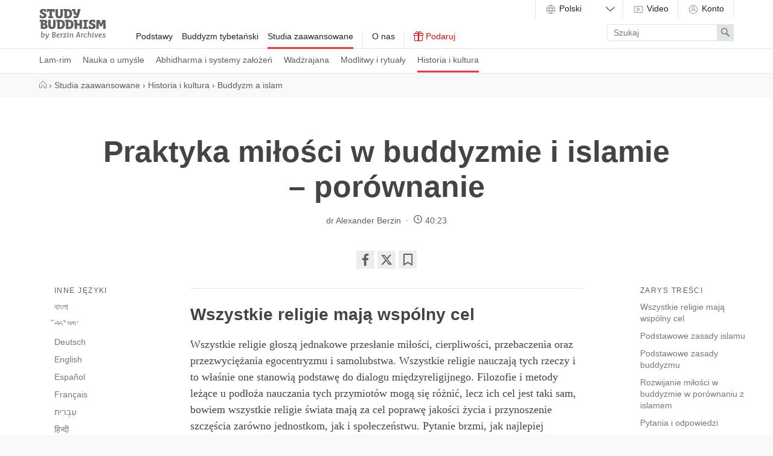

--- FILE ---
content_type: text/html
request_url: https://studybuddhism.com/pl/studia-zaawansowane/historia-i-kultura/buddyzm-a-islam/praktyka-milosci-w-buddyzmie-i-islamie-porownanie
body_size: 63780
content:
<!DOCTYPE html>
<!--[if lt IE 7]> <html class='no-js lt-ie9 lt-ie8 lt-ie7 ie' lang='en'> <![endif]-->
<!--[if IE 7]> <html class='no-js lt-ie9 lt-ie8 ie7 ie' lang='en'> <![endif]-->
<!--[if IE 8]> <html class='no-js lt-ie9 ie8 ie' lang='en'> <![endif]-->
<!--[if gt IE 8]><!-->
<html class='no-js modern-browser' dir='ltr' lang='pl' xml:lang='pl'>
<!--<![endif]-->
<head>
<meta charset='utf-8'>
<meta content='width=device-width, initial-scale=1.0' name='viewport'>
<meta content='841a9f0588a0ae98fd4388746aac2aff' name='p:domain_verify'>
<meta content='Berzin Archives e.V.' itemprop='publisher'>
<meta rails='7'>
<meta name="csrf-param" content="authenticity_token" />
<meta name="csrf-token" content="XXqnvWXyjDysEkrgI291oMy8TOJCNhXP4hAR0MOy9A9vt0LbJD621AHzV-1zf19WCxKQg8ozsjgPOu9Ezlbx5g" />
<title>Praktyka miłości w buddyzmie i islamie – porównanie — Study Buddhism</title>
<meta name="description" content="Przegląd podstawowych zasad buddyzmu i islamu, porównanie dyskusji o miłości, przebaczeniu i etyce w każdym z nich." />
<meta property="og:title" content="Praktyka miłości w buddyzmie i islamie – porównanie" />
<meta property="og:description" content="Przegląd podstawowych zasad buddyzmu i islamu, porównanie dyskusji o miłości, przebaczeniu i etyce w każdym z nich." />
<meta property="og:url" content="https://studybuddhism.com/pl/studia-zaawansowane/historia-i-kultura/buddyzm-a-islam/praktyka-milosci-w-buddyzmie-i-islamie-porownanie" />
<meta property="og:type" content="article" />
<script defer src="https://cloud.umami.is/script.js" data-website-id="011f903b-66d7-4d0a-a585-d66b6ced63e4"></script>
<!--[if lt IE 9]>
<link rel="stylesheet" href="/assets/site/site-ie-elder-7c9307d902461479b6fe3ca169492bca8a2122b067a6a38fc15d6c341d2947c4.css" media="all" />
<![endif]-->
<!--[if gt IE 8]><!-->
<link rel="stylesheet" href="/assets/site/site-7b7666d55e8adb2c1de473bb09f15d8818ca71beab280bb22e4c9ba618246841.css" media="all" />
<!--<![endif]-->
<script>
  (function(_,e,rr,s){_errs=[s];var c=_.onerror;_.onerror=function(){var a=arguments;_errs.push(a);
  c&&c.apply(this,a)};var b=function(){var c=e.createElement(rr),b=e.getElementsByTagName(rr)[0];
  c.src="//beacon.errorception.com/"+s+".js";c.async=!0;b.parentNode.insertBefore(c,b)};
  _.addEventListener?_.addEventListener("load",b,!1):_.attachEvent("onload",b)})
  (window,document,"script","555b3b7ba1b3d51609004cba");
</script>
<script type='application/ld+json'>
  {
    "@context": "http://schema.org",
    "url": "https://studybuddhism.com",
    "logo": "https://studybuddhism.com/assets/static/studybuddhism_meta-cc1c93c6f10be95fa2cc48d17876f97611e8038035587f77e9eb6dcf11e38ffd.png",
    "@type": "EducationalOrganization",
    "address": {
      "@type": "PostalAddress",
      "addressLocality": "Berlin, Germany", 
      "postalCode": "10961",
      "streetAddress": "Zossenerstr. 27"
    },
    "founder": {
      "@type": "person",
      "name": "Alexander Berzin"
    },
    "sameAs" : [
      "https://www.facebook.com/studybuddhism",
      "https://www.youtube.com/c/StudyBuddhism",
      "https://www.youtube.com/c/StudyBuddhismArchive",
      "https://www.youtube.com/user/BerzinArchives",
      "https://x.com/studybuddhism",
      "https://soundcloud.com/studybuddhism"
    ],
    "email": "verein[at]berzinarchives[dot]com",
    "telephone": "+49 (0)30-6921750",
    "name": "Study Buddhism",
    "foundingDate": "2001"
  }
  </script>
  

<!-- HTML5 Shim and Respond.js IE8 support of HTML5 elements and media queries -->
<!--[if lt IE 9]>
<script src='https://oss.maxcdn.com/libs/html5shiv/3.7.0/html5shiv.js'></script>
<script src='https://oss.maxcdn.com/libs/respond.js/1.3.0/respond.min.js'></script>
<![endif]-->
<link rel="shortcut icon" type="image/x-icon" href="/assets/favicons/favicon-2ea8f54e07fa31f46454a574625289c15c6b34fa7ccc6a029caa0e7276d22185.ico" />
<link rel="apple-touch-icon" type="image/png" href="/assets/favicons/apple-touch-icon-7c7fa542d6da3e3e634a8f02c69543328d9f28471476374b62221db941df4602.png" />
<link rel="apple-touch-icon" type="image/png" href="/assets/favicons/apple-touch-icon-57x57-7c91dba142e0da47b710e9076a3f7025f8d237f1c7fde898a85d840dbbf07bdc.png" sizes="57x57" />
<link rel="apple-touch-icon" type="image/png" href="/assets/favicons/apple-touch-icon-60x60-676022884d3b32099de7591609d7f6bdc9802a13bbcde466cb67652da804c347.png" sizes="60x60" />
<link rel="apple-touch-icon" type="image/png" href="/assets/favicons/apple-touch-icon-72x72-679b2af844c706c9ce9194fbbb6261b07a4063c4698afd6be4dfdb7a57495bcd.png" sizes="72x72" />
<link rel="apple-touch-icon" type="image/png" href="/assets/favicons/apple-touch-icon-76x76-3bb6976e3ddccda1cb1bec75cd5adecc08f3df1b5be0c4f36be3e04ed43986f1.png" sizes="76x76" />
<link rel="apple-touch-icon" type="image/png" href="/assets/favicons/apple-touch-icon-114x114-8cb25dad28e1447dda593ac8a1e109e62bb82ee1cd223fc1951f805c32564564.png" sizes="114x114" />
<link rel="apple-touch-icon" type="image/png" href="/assets/favicons/apple-touch-icon-120x120-c872dac32bc97097210649b1e82fcdf92a6dc9760da87ff47a0901c6ec041960.png" sizes="120x120" />
<link rel="apple-touch-icon" type="image/png" href="/assets/favicons/apple-touch-icon-144x144-a7ff334bfe0862cb14bbf90488dd4dd5a5b4b5439f9fd7a1bddbfb62ab73830c.png" sizes="144x144" />
<link rel="apple-touch-icon" type="image/png" href="/assets/favicons/apple-touch-icon-152x152-cb14d1fe781b5bf1bfc067aa7714f7ea2e033b7ddb9e0bcedaf1c2aa57231508.png" sizes="152x152" />
<link rel="apple-touch-icon" type="image/png" href="/assets/favicons/apple-touch-icon-180x180-ed642e1f51392a13f225429d4a029b6e55a780efabb4f80e4315b332cc518328.png" sizes="180x180" />
<link rel="android-icon" type="image/png" href="/assets/favicons/android-icon-72x72-679b2af844c706c9ce9194fbbb6261b07a4063c4698afd6be4dfdb7a57495bcd.png" sizes="72x72" />
<link rel="android-icon" type="image/png" href="/assets/favicons/android-icon-144x144-a7ff334bfe0862cb14bbf90488dd4dd5a5b4b5439f9fd7a1bddbfb62ab73830c.png" sizes="144x144" />
<link href='https://studybuddhism.com/bn/uccatara-siksa/itihasa-ebam-sanskrti/baud-dhadharma-ebam-isalama/baud-dhadharma-ebam-isalame-maitrira-anusilanah-ekati-tulana' hreflang='bn' rel='alternate'>
<link href='https://studybuddhism.com/bo/tshad-mtho-i-slob-sbyong/lo-rgyus-dang-rig-gzhung/nang-chos-dang-kha-che-i-chos-lugs/nang-chos-dang-kha-che-i-chos-lugs-kyi-nang-byams-p-i-nymas-len-bsdur-zhib' hreflang='bo' rel='alternate'>
<link href='https://studybuddhism.com/de/fortgeschrittene-studien/geschichte-und-kultur/buddhismus-und-islam/die-praxis-der-liebe-in-buddhismus-und-islam-ein-vergleich' hreflang='de' rel='alternate'>
<link href='https://studybuddhism.com/en/advanced-studies/history-culture/buddhism-islam/the-practice-of-love-in-buddhism-and-islam-a-comparison' hreflang='en' rel='alternate'>
<link href='https://studybuddhism.com/es/estudios-avanzados/historia-y-cultura/budismo-e-islam/la-practica-del-amor-en-el-budismo-y-el-islam-una-comparacion' hreflang='es' rel='alternate'>
<link href='https://studybuddhism.com/fr/etudes-avancees/histoire-culture/le-bouddhisme-et-l-islam/la-pratique-de-l-amour-comparaison-entre-bouddhisme-et-islam' hreflang='fr' rel='alternate'>
<link href='https://studybuddhism.com/he/lymwdym-mtqdmym/hystwryh-wtrbwt/bwdhyzm-wyslm/htrgwl-sl-hbh-bbwdhyzm-wbslm-hswwh' hreflang='he' rel='alternate'>
<link href='https://studybuddhism.com/hi/unnata-adhyayana/itihasa-aura-samskrriti/bauddha-dharma-aura-islama/bauddha-aura-islama-dharmom-mem-prema-ki-sadhana-eka-tulana' hreflang='hi' rel='alternate'>
<link href='https://studybuddhism.com/id/kajian-tingkat-lanjut/sejarah-dan-budaya/agama-buddha-dan-islam/laku-cinta-kasih-dalam-buddhisme-dan-islam-sebuah-perbandingan' hreflang='id' rel='alternate'>
<link href='https://studybuddhism.com/mr/adyayavata-abhyasa/itihasa-ani-sanskrti/baud-dha-dharma-ani-islama/baud-dha-dharma-ani-islamamadhila-premabhava-taulanika-abhyasa' hreflang='mr' rel='alternate'>
<link href='https://studybuddhism.com/my/achng-m-ng-lelaam-u/raajwng-n-ng-yny-k-e-m-u/buddhbhaasaan-ng-acclaam-bhaasaa/buddhbhaasaan-ng-acclaam-bhaasaatt-ng-mettttaattraa-k-ng-k-nthaa-r-im-u-n-iung-y-ny-kh-k' hreflang='my' rel='alternate'>
<link href='https://studybuddhism.com/pl/studia-zaawansowane/historia-i-kultura/buddyzm-a-islam/praktyka-milosci-w-buddyzmie-i-islamie-porownanie' hreflang='pl' rel='canonical'>
<link href='https://studybuddhism.com/ru/prodvinutyy-uroven/istoriya-i-kultura/buddizm-i-islam/praktika-lyubvi-v-buddizme-i-islame-sravnenie' hreflang='ru' rel='alternate'>
<link href='https://studybuddhism.com/si/uss-adhyyny/itihaasy-sh-snskrtiy/budusmy-sh-islaam-aagm/budu-dhmee-haa-islaam-dhmee-preemy-pillibnd-pillivet-saesndumki' hreflang='si' rel='alternate'>
<link href='https://studybuddhism.com/th/kar-suksa-khan-sung/prawati-sastr-laea-wathnthrrm/phuthth-sasna-kab-sasna-xislam/kar-ptibati-khwam-rak-ni-phra-phuthth-sasna-laea-sasna-xislam-kar-periyb-theiyb' hreflang='th' rel='alternate'>
<link href='https://studybuddhism.com/zh-CN/jin-jie-yan-xi/li-shi-he-wen-hua/fo-jiao-he-yi-si-lan/bi-jiao-fo-jiao-yu-yi-si-lan-jiao-zhong-dui-ai-de-shi-jian' hreflang='zh-CN' rel='alternate'>
<link href='https://studybuddhism.com/zh-TW/jin-jie-yan-xi/li-shi-he-wen-hua/fo-jiao-he-yi-si-lan/bi-jiao-fo-jiao-yu-yi-si-lan-jiao-zhong-dui-ai-de-shi-jian' hreflang='zh-TW' rel='alternate'>
<script>
  // Google Analytics
  (function(i,s,o,g,r,a,m){i['GoogleAnalyticsObject']=r;i[r]=i[r]||function(){
  (i[r].q=i[r].q||[]).push(arguments)},i[r].l=1*new Date();a=s.createElement(o),
  m=s.getElementsByTagName(o)[0];a.async=1;a.src=g;m.parentNode.insertBefore(a,m)
  })(window,document,'script','//www.google-analytics.com/analytics.js','ga');
  
  ga('create', 'UA-62798153-2', 'auto');
  ga('require', 'linkid', 'linkid.js');
  ga('send', 'pageview');
</script>

<script>
  var _rollbarConfig = {
      accessToken: "585b0577d86241aa89f77257d733d137",
      captureUncaught: true,
      payload: {
          environment: "production"
      }
  };
  !function(r){function t(e){if(o[e])return o[e].exports;var n=o[e]={exports:{},id:e,loaded:!1};return r[e].call(n.exports,n,n.exports,t),n.loaded=!0,n.exports}var o={};return t.m=r,t.c=o,t.p="",t(0)}([function(r,t,o){"use strict";var e=o(1).Rollbar,n=o(2),a="https://d37gvrvc0wt4s1.cloudfront.net/js/v1.5/rollbar.min.js";_rollbarConfig.rollbarJsUrl=_rollbarConfig.rollbarJsUrl||a;var i=e.init(window,_rollbarConfig),l=n(i,_rollbarConfig);i.loadFull(window,document,!1,_rollbarConfig,l)},function(r,t){"use strict";function o(){var r=window.console;r&&"function"==typeof r.log&&r.log.apply(r,arguments)}function e(r,t){return t=t||o,function(){try{return r.apply(this,arguments)}catch(o){t("Rollbar internal error:",o)}}}function n(r,t,o){window._rollbarWrappedError&&(o[4]||(o[4]=window._rollbarWrappedError),o[5]||(o[5]=window._rollbarWrappedError._rollbarContext),window._rollbarWrappedError=null),r.uncaughtError.apply(r,o),t&&t.apply(window,o)}function a(r){this.shimId=++u,this.notifier=null,this.parentShim=r,this.logger=o,this._rollbarOldOnError=null}function i(r){var t=a;return e(function(){if(this.notifier)return this.notifier[r].apply(this.notifier,arguments);var o=this,e="scope"===r;e&&(o=new t(this));var n=Array.prototype.slice.call(arguments,0),a={shim:o,method:r,args:n,ts:new Date};return window._rollbarShimQueue.push(a),e?o:void 0})}function l(r,t){if(t.hasOwnProperty&&t.hasOwnProperty("addEventListener")){var o=t.addEventListener;t.addEventListener=function(t,e,n){o.call(this,t,r.wrap(e),n)};var e=t.removeEventListener;t.removeEventListener=function(r,t,o){e.call(this,r,t&&t._wrapped?t._wrapped:t,o)}}}var u=0;a.init=function(r,t){var o=t.globalAlias||"Rollbar";if("object"==typeof r[o])return r[o];r._rollbarShimQueue=[],r._rollbarWrappedError=null,t=t||{};var i=new a;return e(function(){if(i.configure(t),t.captureUncaught){i._rollbarOldOnError=r.onerror,r.onerror=function(){var r=Array.prototype.slice.call(arguments,0);n(i,i._rollbarOldOnError,r)};var e,a,u="EventTarget,Window,Node,ApplicationCache,AudioTrackList,ChannelMergerNode,CryptoOperation,EventSource,FileReader,HTMLUnknownElement,IDBDatabase,IDBRequest,IDBTransaction,KeyOperation,MediaController,MessagePort,ModalWindow,Notification,SVGElementInstance,Screen,TextTrack,TextTrackCue,TextTrackList,WebSocket,WebSocketWorker,Worker,XMLHttpRequest,XMLHttpRequestEventTarget,XMLHttpRequestUpload".split(",");for(e=0;e<u.length;++e)a=u[e],r[a]&&r[a].prototype&&l(i,r[a].prototype)}return r[o]=i,i},i.logger)()},a.prototype.loadFull=function(r,t,o,n,a){var i=function(){var t;if(void 0===r._rollbarPayloadQueue){var o,e,n,i;for(t=new Error("rollbar.js did not load");o=r._rollbarShimQueue.shift();)for(n=o.args,i=0;i<n.length;++i)if(e=n[i],"function"==typeof e){e(t);break}}"function"==typeof a&&a(t)},l=t.createElement("script"),u=t.getElementsByTagName("script")[0];l.src=n.rollbarJsUrl,l.async=!o,l.onload=e(i,this.logger),u.parentNode.insertBefore(l,u)},a.prototype.wrap=function(r,t){try{var o;if(o="function"==typeof t?t:function(){return t||{}},"function"!=typeof r)return r;if(r._isWrap)return r;if(!r._wrapped){r._wrapped=function(){try{return r.apply(this,arguments)}catch(t){throw t._rollbarContext=o()||{},t._rollbarContext._wrappedSource=r.toString(),window._rollbarWrappedError=t,t}},r._wrapped._isWrap=!0;for(var e in r)r.hasOwnProperty(e)&&(r._wrapped[e]=r[e])}return r._wrapped}catch(n){return r}};for(var s="log,debug,info,warn,warning,error,critical,global,configure,scope,uncaughtError".split(","),p=0;p<s.length;++p)a.prototype[s[p]]=i(s[p]);r.exports={Rollbar:a,_rollbarWindowOnError:n}},function(r,t){"use strict";r.exports=function(r,t){return function(o){if(!o&&!window._rollbarInitialized){var e=window.RollbarNotifier,n=t||{},a=n.globalAlias||"Rollbar",i=window.Rollbar.init(n,r);i._processShimQueue(window._rollbarShimQueue||[]),window[a]=i,window._rollbarInitialized=!0,e.processPayloads()}}}}]);
</script>

<!-- Clarity tracking code for https://studybuddhism.com/ -->
<script>
    (function(c,l,a,r,i,t,y){
        c[a]=c[a]||function(){(c[a].q=c[a].q||[]).push(arguments)};
        t=l.createElement(r);t.async=1;t.src="https://www.clarity.ms/tag/"+i+"?ref=bwt";
        y=l.getElementsByTagName(r)[0];y.parentNode.insertBefore(t,y);
    })(window, document, "clarity", "script", "h27w0g7vu8");
</script>

<script>
  document.addEventListener("DOMContentLoaded", function () {
    fetch("/active_analytics", {
      method: "POST",
      headers: {
        "Content-Type": "application/json",
        "X-CSRF-Token": document.querySelector("meta[name='csrf-token']")?.content
      },
      body: JSON.stringify({
        // host: window.location.hostname,
        // path: window.location.pathname,
        referrer: document.referrer,
        // headers: { "User-Agent": navigator.userAgent }
      })
    }).catch(function (error) {
      console.warn("ActiveAnalytics logging failed:", error);
    });
  });
</script>


</head>
<body class='long_read_documents-show' onload='loadP(&#39;https://studybuddhism.com/pl/studia-zaawansowane/historia-i-kultura/buddyzm-a-islam/praktyka-milosci-w-buddyzmie-i-islamie-porownanie&#39;)' onunload='unloadP(&#39;https://studybuddhism.com/pl/studia-zaawansowane/historia-i-kultura/buddyzm-a-islam/praktyka-milosci-w-buddyzmie-i-islamie-porownanie&#39;)'>
<header class='site-header has-sub-navigation' id='main-menu'>
<a aria-hidden='true' class='menu-control__close-cover' href='#top'>
<div class='visuallyhidden'>Close</div>
</a>
<div class='menu-control__content'>
<a class='site-header__home-link' href='/pl'>
<div class='visuallyhidden'>
Study Buddhism Home
</div>
<div class='site-header__logo subline'>
<?xml version="1.0" encoding="utf-8"?>
<!-- Generator: Adobe Illustrator 22.1.0, SVG Export Plug-In . SVG Version: 6.00 Build 0)  -->
<svg version="1.1" id="Layer_1" xmlns="http://www.w3.org/2000/svg" xmlns:xlink="http://www.w3.org/1999/xlink" x="0px" y="0px"
	 viewBox="0 0 1200 550" enable-background="new 0 0 1200 550" xml:space="preserve">
<path d="M85.115,229.602c10.092,0,17.068,3.361,17.068,13.453c0,9.096-6.478,15.947-17.689,15.947H70.54v-29.4H85.115
	L85.115,229.602z M84.867,291.268c13.579,0,21.303,6.604,21.303,18.066c0,16.193-14.577,18.685-27.283,18.685H70.54v-36.752H84.867
	L84.867,291.268z M379.25,232.963c26.659,0,38.869,12.834,38.869,45.848c0,36.627-18.188,47.342-39.74,47.342
	c-2.492-0.127-4.982-0.127-7.352-0.127v-93.062L379.25,232.963L379.25,232.963z M509.935,38.744
	c26.66,0,38.869,12.832,38.869,45.846c0,36.627-18.188,47.34-39.739,47.34c-2.492-0.125-4.984-0.125-7.353-0.125V38.743
	L509.935,38.744L509.935,38.744z M534.851,232.963c26.661,0,38.87,12.834,38.87,45.848c0,36.627-18.188,47.342-39.739,47.342
	c-2.493-0.127-4.984-0.127-7.352-0.127v-93.062L534.851,232.963L534.851,232.963z M878.445,197.336h-88.203
	c-1.621,0-2.491,0.871-2.491,2.49v23.547c0,1.494,0.747,2.49,2.117,2.865l22.049,5.854v93.559l-22.049,5.855
	c-1.37,0.375-2.117,1.371-2.117,2.865v23.547c0,1.619,0.87,2.49,2.491,2.49h88.203c1.619,0,2.492-0.871,2.492-2.49v-23.547
	c0-1.494-0.748-2.49-2.119-2.865l-22.052-5.855v-93.559l22.052-5.854c1.371-0.375,2.119-1.371,2.119-2.865v-23.547
	C880.938,198.207,880.064,197.336,878.445,197.336z M276.222,2.99H139.433c-1.62,0-2.492,0.872-2.492,2.491v49.957
	c0,1.62,0.872,2.492,2.492,2.492h22.3c1.37,0,2.367-0.623,2.741-2.118l4.858-16.319h16.069v92.064l-21.053,5.606
	c-1.371,0.373-2.118,1.371-2.118,2.864v23.545c0,1.62,0.872,2.491,2.491,2.491h86.21c1.619,0,2.491-0.87,2.491-2.491v-23.545
	c0-1.494-0.748-2.366-2.118-2.74l-21.179-5.606v-92.19h16.444l4.734,16.319c0.374,1.496,1.495,2.118,2.865,2.118h22.05
	c1.621,0,2.492-0.872,2.492-2.492V5.479C278.714,3.862,277.842,2.99,276.222,2.99z M32.169,110.627H10.118
	c-1.618,0-2.491,0.873-2.491,2.493l-0.125,45.971c0,1.494,0.624,2.49,2.118,2.865c14.45,3.735,31.768,6.602,51.202,6.602
	c46.594,0,69.267-16.819,69.267-50.205c0-33.015-20.555-40.116-50.455-52.946c-12.458-5.233-22.05-9.968-22.05-17.939
	c0-11.586,9.841-15.074,21.552-15.074c3.239,0,7.35,0.249,11.587,0.748l4.983,17.939c0.374,1.495,1.494,2.118,2.865,2.118h21.802
	c1.619,0,2.49-0.873,2.49-2.492V9.844c0-1.371-0.623-2.492-2.116-2.865C107.041,3.118,90.473,0.5,71.661,0.5
	c-32.89,0-60.298,14.327-60.298,46.842c0,16.569,4.983,31.768,29.649,42.233c23.422,10.589,41.984,12.333,41.984,28.901
	c0,12.708-11.337,17.067-26.661,17.067c-5.481,0-10.713-0.498-15.946-1.37l-5.48-21.428
	C34.536,111.375,33.664,110.627,32.169,110.627z M919.557,304.973h-22.052c-1.62,0-2.49,0.873-2.49,2.492l-0.126,45.971
	c0,1.494,0.625,2.492,2.117,2.863c14.453,3.738,31.771,6.604,51.203,6.604c46.594,0,69.268-16.815,69.268-50.203
	c0-33.018-20.555-40.115-50.457-52.947c-12.455-5.232-22.048-9.965-22.048-17.939c0-11.588,9.841-15.072,21.555-15.072
	c3.235,0,7.35,0.25,11.585,0.746l4.979,17.939c0.376,1.494,1.496,2.117,2.866,2.117h21.802c1.619,0,2.492-0.871,2.492-2.492v-40.859
	c0-1.369-0.623-2.492-2.118-2.865c-13.703-3.863-30.272-6.48-49.085-6.48c-32.888,0-60.297,14.328-60.297,46.844
	c0,16.568,4.982,31.77,29.649,42.232c23.422,10.59,41.981,12.334,41.981,28.904c0,12.708-11.337,17.064-26.659,17.064
	c-5.479,0-10.715-0.498-15.944-1.371l-5.482-21.428C921.923,305.719,921.05,304.973,919.557,304.973z M648.096,2.99h-56.062
	c-1.62,0-2.49,0.872-2.49,2.491v23.545c0,1.495,0.746,2.492,2.116,2.865l20.681,5.482c4.608,20.805,6.48,27.532,9.842,42.605
	c4.486,19.686,14.702,27.781,34.386,27.906h18.438c-4.359,17.814-8.847,22.674-33.389,22.674c-6.104,0-13.705-0.374-18.812-0.748
	c-1.619,0-2.615,0.624-2.615,2.367l-0.747,31.394c0,1.62,0.747,2.491,2.241,2.741c6.604,0.873,17.314,1.371,25.787,1.371
	c42.356,0,51.453-9.344,63.537-39.866c12.085-29.898,26.535-89.075,33.389-122.089c0.248-1.744-0.5-2.74-2.243-2.74h-42.979
	c-1.495,0-2.367,0.747-2.616,2.242c-4.358,23.049-8.722,45.847-13.454,67.149h-7.726c-9.841,0-15.696-0.997-18.062-17.815
	c-2.49-16.942-4.857-32.391-6.604-49.21C650.587,3.737,649.59,2.99,648.096,2.99z M293.29,197.211h-39.991
	c-1.619,0-2.492,0.873-2.492,2.492l0.125,94.307c0,18.562-5.107,32.392-21.927,32.392c-18.064,0-22.548-16.069-22.548-32.267
	v-94.432c0-1.619-0.873-2.492-2.492-2.492H164.1c-1.621,0-2.492,0.873-2.492,2.492v88.826c0,56.185,23.794,74.246,67.149,74.246
	c40.115,0,67.024-15.444,67.024-73.996v-89.076C295.781,198.084,294.909,197.211,293.29,197.211z M424.099,2.99H384.11
	c-1.621,0-2.494,0.872-2.494,2.491l0.125,94.308c0,18.563-5.106,32.392-21.925,32.392c-18.064,0-22.551-16.07-22.551-32.267V5.481
	c0-1.619-0.871-2.491-2.491-2.491h-39.865c-1.619,0-2.492,0.872-2.492,2.491v88.826c0,56.186,23.795,74.25,67.148,74.25
	c40.114,0,67.022-15.448,67.022-74V5.482C426.59,3.862,425.719,2.99,424.099,2.99z M769.562,197.336h-39.867
	c-1.62,0-2.491,0.871-2.491,2.49v62.043H683.6v-62.043c0-1.619-0.872-2.49-2.489-2.49h-58.68c-1.619,0-2.491,0.871-2.491,2.49
	v23.547c0,1.494,0.747,2.49,2.117,2.865l16.693,4.357v127.322c0,1.619,0.872,2.49,2.492,2.49h39.865c1.617,0,2.489-0.871,2.489-2.49
	v-59.55h43.604v59.551c0,1.619,0.871,2.49,2.49,2.49h39.866c1.618,0,2.489-0.871,2.489-2.49V199.826
	C772.052,198.207,771.181,197.336,769.562,197.336z M76.271,196.588H10.243c-1.62,0-2.492,0.871-2.492,2.49v23.547
	c0,1.494,0.749,2.49,2.117,2.865l16.942,4.482V356.92c0,1.496,0.748,2.492,2.368,2.617c14.948,1.746,34.882,2.615,49.207,2.615
	c50.331,0,72.755-14.949,72.755-47.092c0-21.306-9.468-34.386-29.65-42.233c14.95-7.85,23.547-19.185,23.547-37.375
	C145.039,199.951,108.662,196.588,76.271,196.588z M1193.633,197.336h-51.077c-1.37,0-2.365,0.623-2.864,1.992l-24.667,71.385
	l-24.667-71.385c-0.496-1.369-1.493-1.992-2.865-1.992h-51.077c-1.496,0-2.615,0.996-2.615,2.49l-5.105,158.094
	c0,1.744,0.746,2.49,2.364,2.49h39.991c1.495,0,2.615-0.996,2.615-2.49l2.741-106.52l23.793,62.541
	c0.498,1.244,1.495,1.992,2.865,1.992h23.796c1.368,0,2.365-0.748,2.863-1.992l23.794-62.912l2.865,106.891
	c0,1.494,1.123,2.49,2.615,2.49h39.991c1.618,0,2.365-0.746,2.365-2.49l-5.105-158.094
	C1196.25,198.332,1195.129,197.336,1193.633,197.336z M535.599,197.211h-70.637c-1.62,0-2.492,0.873-2.492,2.492v23.543
	c0,1.498,0.749,2.494,2.118,2.867l17.067,4.482v127.072c0,1.494,0.747,2.492,2.366,2.74c14.076,1.867,28.279,2.365,42.231,2.365
	c49.458,0,93.062-18.188,93.062-84.713C619.316,219.885,582.191,197.211,535.599,197.211z M379.998,197.211H309.36
	c-1.621,0-2.491,0.873-2.491,2.492v23.543c0,1.498,0.748,2.494,2.116,2.867l17.067,4.482v127.072c0,1.494,0.748,2.492,2.368,2.74
	c14.077,1.867,28.279,2.365,42.231,2.365c49.458,0,93.062-18.188,93.062-84.713C463.716,219.885,426.59,197.211,379.998,197.211z
	 M510.684,2.99h-70.638c-1.62,0-2.493,0.872-2.493,2.491v23.545c0,1.495,0.748,2.492,2.119,2.865l17.067,4.485v127.073
	c0,1.494,0.747,2.491,2.364,2.741c14.077,1.867,28.279,2.365,42.233,2.365c49.458,0,93.061-18.188,93.061-84.714
	C594.4,25.664,557.276,2.99,510.684,2.99z"/>
<g>
	<path d="M39.674,420.704l-7.649-1.95c-0.825-0.225-1.125-0.9-1.125-1.35l0.45-4.95c0.075-0.899,0.75-1.5,1.65-1.5l18.974-1.649
		c0.9,0,1.575,0.675,1.575,1.725l-2.925,36.748l-0.9,4.875c7.125-5.699,14.774-9.149,22.05-9.149
		c18.749,0,24.448,14.1,24.448,30.073c0,27.674-15.149,43.724-37.048,43.724c-11.1,0-23.55-3.899-27.524-5.399L39.674,420.704z
		 M82.798,475.227c0-10.274-3.375-21.374-16.05-21.374c-6.225,0-12.225,3.825-17.699,8.774l-3.675,41.849
		c2.1,0.6,7.05,1.875,13.124,1.875C76.198,506.351,82.798,491.426,82.798,475.227z"/>
	<path d="M137.172,494.801c0.824,4.65,2.324,9.225,8.399,9.3l0.75-0.075c7.199-14.924,15.374-37.049,21.374-56.772
		c0.525-1.726,2.325-2.024,4.425-2.024h8.925c0.825,0,1.649,0.375,1.649,1.274c-0.149,0.45-0.3,1.05-0.524,1.575l-1.05,2.924
		c-6.9,18.9-17.625,44.624-27.975,64.198c-5.475,10.425-11.324,20.699-17.924,26.474c-5.475,4.8-11.699,7.125-18.749,7.125
		c-2.476,0-5.475-0.15-7.65-0.75c-0.899-0.3-0.899-0.976-0.899-1.35l1.649-8.025c0.15-0.825,0.525-1.2,1.275-1.2
		c1.125,0,2.25,0.15,3.825,0.15c5.774,0,9.674-1.35,12.899-4.125c4.874-4.125,9.149-11.475,13.124-18.974
		c-6.3-0.15-9.675-2.325-12.374-7.2c-5.476-9.975-7.2-29.023-10.8-51.448l-7.875-1.949c-0.899-0.15-1.2-0.9-1.2-1.426l0.45-4.799
		c0.075-0.975,0.675-1.426,1.8-1.575l18.225-1.726c0.75,0,1.35,0.375,1.65,1.726C132.597,461.877,134.097,477.627,137.172,494.801z"
		/>
	<path d="M231.895,513.625l7.199-82.271l-7.649-3c-0.675-0.225-1.2-0.6-1.2-1.574l0.45-5.476c0.075-0.899,0.675-1.425,1.65-1.425
		c8.774-0.15,23.398-0.45,31.049-0.45c15.974,0,32.849,1.95,32.849,20.324c0,10.499-5.4,17.774-14.85,21.899
		c-0.975,0.75-3.075,1.65-4.5,2.1c11.55,2.85,18.749,11.025,18.749,23.475c0,21.523-18.299,29.698-39.148,29.698
		c-12.824,0-22.874-1.425-22.874-1.425C232.569,515.35,231.895,514.9,231.895,513.625z M249.144,470.201l-3.074,35.024
		c0.975,0.149,4.35,0.6,11.699,0.6c12.074,0,23.624-5.175,23.624-19.649c0-9.975-7.8-15.975-21.149-15.975H249.144z
		 M252.594,430.379l-2.55,29.023h11.925c9.074,0,20.099-5.699,20.099-16.649c0-9.825-7.199-12.524-16.35-12.524
		C258.219,430.229,252.519,430.379,252.594,430.379z"/>
	<path d="M324.969,488.201c0.825,11.924,6.375,18.225,20.174,18.225c5.55,0,11.399-1.575,17.475-3.9c0.375-0.15,0.675-0.3,0.899-0.3
		c0.676,0,1.125,0.375,1.2,1.726l0.525,7.049c0,0.75-0.601,1.051-1.125,1.275c-7.05,3.074-15.3,5.1-22.499,5.1
		c-18.975,0-30.074-11.175-30.074-31.273c0-19.875,9.375-42.599,33.974-42.599c13.5,0,21.6,8.249,21.6,18.599
		C367.117,477.401,348.817,485.951,324.969,488.201z M324.818,478.676c15.975-2.324,29.549-5.924,29.549-16.724
		c0-4.125-3.225-8.325-9.6-8.325C333.668,453.627,325.943,466.377,324.818,478.676z"/>
	<path d="M404.092,455.277c4.05-7.05,10.35-11.774,17.773-11.774c1.575,0,5.4,0.226,6.9,1.05c0.225,0.15,0.375,0.301,0.375,0.75
		l-2.625,11.625c-0.075,0.375-0.375,0.524-0.675,0.524c-0.075,0-0.226,0-0.3-0.075c-1.726-0.524-3.976-0.899-6.075-0.899
		c-7.949,0-12.899,5.7-15.975,12.824l-3.899,44.548c-0.075,1.125-0.75,1.65-1.875,1.65h-9.75c-0.975,0-1.425-0.6-1.425-1.65
		l5.1-58.197l-7.874-2.025c-0.9-0.149-1.125-0.899-1.125-1.424l0.449-5.025c0.075-0.975,0.75-1.425,1.65-1.5l17.399-1.425
		c0.975,0,1.425,0.675,1.5,1.8L404.092,455.277z"/>
	<path d="M468.365,515.5h-33.898c-0.9,0-1.65-0.6-1.65-1.725l0.825-8.7c0.149-1.649,2.175-3.524,2.774-4.2
		c12.149-13.949,24.225-27.973,36.374-41.998c0.6-0.6,1.35-1.5,1.8-2.25c-0.675-0.225-1.5-0.299-2.55-0.299h-24.449l-3.149,7.949
		c-0.226,0.75-0.676,1.199-1.351,1.199h-4.199c-0.75,0-1.2-0.449-1.2-1.35l0.6-16.725c0.075-1.725,1.125-2.174,2.4-2.174h48.072
		c1.2,0,1.65,0.824,1.65,1.725c-0.75,7.574-0.825,8.324-0.975,9.149c-0.301,1.35-2.025,2.925-2.625,3.675l-36.674,42.073
		c-0.6,0.675-1.5,1.726-2.024,2.625h21.374c5.85,0,8.774-2.476,9.524-8.7c0.075-0.899,0.6-1.725,1.725-1.725h7.95
		c0.975,0,1.274,0.75,1.274,1.575C488.839,511.45,480.289,515.5,468.365,515.5z"/>
	<path d="M530.464,507.176c0.899,0.149,1.125,0.975,1.125,1.35l-0.45,4.875c-0.075,0.975-0.75,1.425-1.726,1.574L510.14,516.4
		c-0.976,0-1.575-0.75-1.575-1.875l5.175-59.023l-7.575-1.949c-0.75-0.225-1.125-0.975-1.125-1.5l0.45-4.8
		c0.075-0.899,0.75-1.425,1.65-1.5l18.974-1.649c0.976,0,1.5,0.6,1.5,1.875l-5.175,59.247L530.464,507.176z M520.864,417.329
		c4.874,0,8.1,3.225,8.1,7.874c0,4.65-3.226,7.875-8.1,7.875c-4.875,0-8.025-3.225-8.025-7.875
		C512.839,420.554,515.989,417.329,520.864,417.329z"/>
	<path d="M607.711,505.976l7.425,1.95c0.675,0.149,1.05,0.674,1.05,1.35l-0.375,4.35c-0.075,0.9-0.675,1.35-1.649,1.425
		l-18.749,1.125c-0.9,0-1.5-0.6-1.5-1.649l4.124-46.948c0.075-0.825,0.15-1.726,0.15-2.476c0-7.274-3.524-10.799-10.199-10.799
		c-6.9,0-14.325,4.5-19.725,9.975l-4.35,49.572c-0.075,0.75-0.525,1.65-1.575,1.65h-10.05c-0.899,0-1.35-0.6-1.35-1.65l5.1-58.271
		l-7.574-1.951c-0.825-0.225-1.125-0.975-1.125-1.5l0.375-4.949c0.074-0.975,0.824-1.5,1.725-1.574l17.249-1.351
		c0.976,0,1.425,0.675,1.425,1.875l0.45,8.55c8.55-6.975,16.574-11.25,25.574-11.25c11.175,0,17.399,6.6,17.399,17.475
		c0,0.9,0,1.8-0.075,2.85L607.711,505.976z"/>
	<path d="M688.41,428.278c-0.676-0.225-1.2-0.675-1.2-1.575l0.524-5.475c0.075-1.274,0.525-1.35,1.95-1.35h26.774
		c1.05,0,1.35,0.45,1.5,1.199l20.324,93.222c0,0.525-0.226,1.2-1.051,1.2h-11.774c-1.05,0-1.35-0.6-1.425-1.275l-4.725-23.474
		h-35.023l-9.075,23.474c-0.524,1.275-2.1,1.275-3.374,1.275h-9.9c-0.449,0-0.899-0.3-0.899-0.9c0-0.225,0-0.449,0.149-0.824
		l34.199-83.098L688.41,428.278z M688.26,479.651h28.949l-0.75-4.05c-2.775-14.475-7.05-36.748-8.925-45.523
		c-0.075,0.45-0.375,1.575-0.825,2.7C702.209,444.027,698.01,454.752,688.26,479.651z"/>
	<path d="M774.059,455.277c4.05-7.05,10.35-11.774,17.773-11.774c1.575,0,5.4,0.226,6.9,1.05c0.225,0.15,0.375,0.301,0.375,0.75
		l-2.625,11.625c-0.075,0.375-0.375,0.524-0.675,0.524c-0.075,0-0.226,0-0.3-0.075c-1.726-0.524-3.976-0.899-6.075-0.899
		c-7.949,0-12.899,5.7-15.975,12.824l-3.899,44.548c-0.075,1.125-0.75,1.65-1.875,1.65h-9.75c-0.975,0-1.425-0.6-1.425-1.65
		l5.1-58.197l-7.874-2.025c-0.9-0.149-1.125-0.899-1.125-1.424l0.449-5.025c0.075-0.975,0.75-1.425,1.65-1.5l17.399-1.425
		c0.975,0,1.425,0.675,1.5,1.8L774.059,455.277z"/>
	<path d="M850.181,455.203c-2.999-0.826-6.6-1.201-9.524-1.201c-15.975,0-23.249,13.425-23.249,27.824
		c0,13.35,6.225,24.674,19.199,24.674c6.375,0,11.625-1.274,16.499-2.774c0.525-0.149,1.051-0.375,1.5-0.375
		c0.525,0,0.75,0.3,0.825,0.976l0.675,7.799c0,0.375-0.074,0.6-0.149,0.75c-0.15,0.301-0.525,0.45-0.825,0.6
		c-3.6,1.5-11.475,3.75-19.949,3.75c-21.074,0-31.424-13.799-31.424-34.123c0-21.975,13.05-39.599,36.523-39.599
		c3.075,0,15.899,1.5,19.499,3.6c0.525,0.3,0.676,0.9,0.676,1.275c0,0.075,0,0.375-2.176,14.699c-0.149,0.976-0.6,1.351-1.499,1.351
		h-4.05c-0.525,0-1.125-0.226-1.275-1.125L850.181,455.203z"/>
	<path d="M921.055,516.175c-0.9,0-1.425-0.675-1.425-1.649l4.124-46.799c0.075-0.75,0.075-1.574,0.075-2.324
		c0-7.35-3.6-10.875-10.274-10.875c-6.975,0-14.399,4.35-19.725,9.824l-4.274,49.498c-0.15,1.351-1.35,1.575-2.625,1.65h-9.074
		c-0.9,0-1.351-0.6-1.351-1.65l8.1-93.146l-7.574-1.95c-0.825-0.225-1.2-0.824-1.2-1.35l0.45-4.95c0.075-0.899,0.75-1.425,1.725-1.5
		l18.975-1.649c0.975,0,1.65,0.6,1.65,1.875l-4.125,42.898c8.399-6.825,16.424-10.65,25.273-10.65
		c11.1,0,17.475,6.525,17.475,17.625c0,0.899,0,1.875-0.075,2.699l-3.75,42.224l7.425,1.95c0.675,0.149,1.05,0.674,1.05,1.35
		l-0.375,4.35c-0.074,0.9-0.675,1.35-1.649,1.425L921.055,516.175z"/>
	<path d="M982.104,507.176c0.899,0.149,1.125,0.975,1.125,1.35l-0.45,4.875c-0.075,0.975-0.75,1.425-1.726,1.574l-19.273,1.426
		c-0.976,0-1.575-0.75-1.575-1.875l5.175-59.023l-7.575-1.949c-0.75-0.225-1.124-0.975-1.124-1.5l0.449-4.8
		c0.075-0.899,0.75-1.425,1.65-1.5l18.974-1.649c0.976,0,1.5,0.6,1.5,1.875l-5.175,59.247L982.104,507.176z M972.504,417.329
		c4.874,0,8.1,3.225,8.1,7.874c0,4.65-3.226,7.875-8.1,7.875c-4.875,0-8.025-3.225-8.025-7.875
		C964.479,420.554,967.629,417.329,972.504,417.329z"/>
	<path d="M1051.026,445.229h10.874c0.9,0,1.65,0.299,1.65,1.5c-6.75,21.898-19.499,49.797-30.749,67.121
		c-0.899,1.351-2.1,1.65-3.6,1.65h-9.6c-1.575,0-2.1-0.75-2.325-1.574c-1.274-3.9-2.85-10.35-3.225-12.075
		c-4.125-17.624-6.899-29.099-10.5-46.048l-8.175-1.875c-0.75-0.225-1.05-0.9-1.05-1.426l0.3-4.874
		c0.075-0.899,0.676-1.425,1.65-1.5l18.225-1.8c0.824,0,1.35,0.375,1.574,1.5c3.226,17.324,6.9,40.273,9.975,59.098
		c9.075-17.925,17.55-38.924,23.1-58.123C1049.451,445.753,1049.901,445.229,1051.026,445.229z"/>
	<path d="M1085.604,488.201c0.825,11.924,6.375,18.225,20.174,18.225c5.55,0,11.399-1.575,17.475-3.9
		c0.375-0.15,0.675-0.3,0.899-0.3c0.676,0,1.125,0.375,1.2,1.726l0.525,7.049c0,0.75-0.601,1.051-1.125,1.275
		c-7.05,3.074-15.3,5.1-22.499,5.1c-18.975,0-30.074-11.175-30.074-31.273c0-19.875,9.375-42.599,33.974-42.599
		c13.5,0,21.6,8.249,21.6,18.599C1127.753,477.401,1109.453,485.951,1085.604,488.201z M1085.454,478.676
		c15.975-2.324,29.549-5.924,29.549-16.724c0-4.125-3.225-8.325-9.6-8.325C1094.304,453.627,1086.579,466.377,1085.454,478.676z"/>
	<path d="M1152.503,504.851c2.399,0.75,7.725,2.024,15.749,2.024c8.1,0,14.85-3.074,14.85-9.975c0-4.574-4.35-6.824-9.675-8.924
		l-6.149-2.325c-10.425-3.899-20.024-9.45-20.024-20.699c0-15.675,12.374-21.449,27.599-21.449c6.825,0,13.949,1.2,21.149,3.899
		c0.75,0.375,0.975,0.75,0.975,1.575l-2.1,13.425c-0.225,0.9-0.6,1.275-1.425,1.275h-4.125c-0.75,0-1.125-0.375-1.2-1.125
		l-1.274-7.801c-2.775-0.824-8.25-1.574-11.55-1.574c-6.3,0-15.449,1.5-15.449,10.049c0,13.425,36.448,11.325,36.448,31.949
		c0,0.825,0,1.725-0.149,2.625c-1.125,14.174-14.325,19.499-28.05,19.499c-10.424,0-20.849-2.925-24.823-4.575
		c-0.675-0.299-0.9-0.75-0.9-1.725l2.25-14.174c0.225-0.9,0.675-1.275,1.5-1.275h4.35c0.601,0,1.05,0.375,1.05,1.05
		L1152.503,504.851z"/>
</g>
</svg>

</div>
</a>
<div class='menu-control'>
<a class='menu-control__toggle menu-control__open' href='#main-menu'>
<svg height="10px" viewBox="0 0 17 10" version="1.1" xmlns="http://www.w3.org/2000/svg" xmlns:xlink="http://www.w3.org/1999/xlink">
  <title>Arrow down</title>
  <path d="M1.82531738,1.08544922 C1.82531738,1.08544922 2.59972783,1.828384 2.98693305,2.19985139 C4.88327682,4.01911886 8.67596436,7.65765381 8.67596436,7.65765381 L15.5063477,1.08251953 L16.2060547,1.80541992 L8.65985107,9.034729 L1.14233398,1.80541992 C1.48137449,1.45387789 1.82531738,1.08544922 1.82531738,1.08544922 Z"></path>
</svg>
</a>
<a class='menu-control__toggle menu-control__close' href='#top'>
<svg height="10px" viewBox="0 0 17 10" version="1.1" xmlns="http://www.w3.org/2000/svg" xmlns:xlink="http://www.w3.org/1999/xlink">
  <title>Arrow up</title>
  <path d="M1.82531738,1.08544922 L8.67596436,7.65765381 L15.5063477,1.08251953 L16.2060547,1.80541992 L8.65985107,9.034729 L1.14233398,1.80541992 C1.48137449,1.45387789 1.82531738,1.08544922 1.82531738,1.08544922 Z" transform="translate(8.598852, 5.058624) scale(1, -1) translate(-8.598852, -5.058624) "></path>
</svg>
</a>
</div>
<div class='site-header__main-menu menu-control-target'>
<nav class='main-navigation'>
<ul class='main-navigation__item-list'>
<li class='main-navigation__item'>
<a class="main-navigation__link" id="main-navigation-link_podstawy" href="/pl/podstawy">Podstawy</a>
<div class='sub-navigation__toggle'>
<div class='sub-navigation__toggle-down fallback-icon--arrow-down'>
<svg height="10px" viewBox="0 0 17 10" version="1.1" xmlns="http://www.w3.org/2000/svg" xmlns:xlink="http://www.w3.org/1999/xlink">
  <title>Arrow down</title>
  <path d="M1.82531738,1.08544922 C1.82531738,1.08544922 2.59972783,1.828384 2.98693305,2.19985139 C4.88327682,4.01911886 8.67596436,7.65765381 8.67596436,7.65765381 L15.5063477,1.08251953 L16.2060547,1.80541992 L8.65985107,9.034729 L1.14233398,1.80541992 C1.48137449,1.45387789 1.82531738,1.08544922 1.82531738,1.08544922 Z"></path>
</svg>
</div>
<div class='sub-navigation__toggle-up fallback-icon--arrow-up'>
<svg height="10px" viewBox="0 0 17 10" version="1.1" xmlns="http://www.w3.org/2000/svg" xmlns:xlink="http://www.w3.org/1999/xlink">
  <title>Arrow up</title>
  <path d="M1.82531738,1.08544922 L8.67596436,7.65765381 L15.5063477,1.08251953 L16.2060547,1.80541992 L8.65985107,9.034729 L1.14233398,1.80541992 C1.48137449,1.45387789 1.82531738,1.08544922 1.82531738,1.08544922 Z" transform="translate(8.598852, 5.058624) scale(1, -1) translate(-8.598852, -5.058624) "></path>
</svg>
</div>
</div>

<div class='sub-navigation'>
<ul class='sub-navigation__items'>
<li class='sub-navigation__item'><a class="sub-navigation__link" id="sub-navigation-link_uniwersalne-wartosci" href="/pl/podstawy/uniwersalne-wartosci">Uniwersalne wartości</a></li>
<li class='sub-navigation__item'><a class="sub-navigation__link" id="sub-navigation-link_czym-jest" href="/pl/podstawy/czym-jest">Czym jest …</a></li>
<li class='sub-navigation__item'><a class="sub-navigation__link" id="sub-navigation-link_jak" href="/pl/podstawy/jak">Jak …</a></li>
<li class='sub-navigation__item'><a class="sub-navigation__link" id="sub-navigation-link_medytacje" href="/pl/podstawy/medytacje">Medytacje</a></li>
<li class='sub-navigation__item'><a class="sub-navigation__link" id="sub-navigation-link_wywiady" href="/pl/podstawy/wywiady">Wywiady</a></li>
<li class='sub-navigation__item sub-navigation__item--overflow'>
<div class='sub-navigation__toggle'>
<div class='sub-navigation__toggle-down fallback-icon--arrow-down'>
<svg height="10px" viewBox="0 0 17 10" version="1.1" xmlns="http://www.w3.org/2000/svg" xmlns:xlink="http://www.w3.org/1999/xlink">
  <title>Arrow down</title>
  <path d="M1.82531738,1.08544922 C1.82531738,1.08544922 2.59972783,1.828384 2.98693305,2.19985139 C4.88327682,4.01911886 8.67596436,7.65765381 8.67596436,7.65765381 L15.5063477,1.08251953 L16.2060547,1.80541992 L8.65985107,9.034729 L1.14233398,1.80541992 C1.48137449,1.45387789 1.82531738,1.08544922 1.82531738,1.08544922 Z"></path>
</svg>
</div>
<div class='sub-navigation__toggle-up fallback-icon--arrow-up'>
<svg height="10px" viewBox="0 0 17 10" version="1.1" xmlns="http://www.w3.org/2000/svg" xmlns:xlink="http://www.w3.org/1999/xlink">
  <title>Arrow up</title>
  <path d="M1.82531738,1.08544922 L8.67596436,7.65765381 L15.5063477,1.08251953 L16.2060547,1.80541992 L8.65985107,9.034729 L1.14233398,1.80541992 C1.48137449,1.45387789 1.82531738,1.08544922 1.82531738,1.08544922 Z" transform="translate(8.598852, 5.058624) scale(1, -1) translate(-8.598852, -5.058624) "></path>
</svg>
</div>
</div>

<ul aria-hidden class='sub-navigation__overflow'></ul>
</li>
</ul>
</div>

</li>
<li class='main-navigation__item'>
<a class="main-navigation__link" id="main-navigation-link_buddyzm-tybetanski" href="/pl/buddyzm-tybetanski">Buddyzm tybetański</a>
<div class='sub-navigation__toggle'>
<div class='sub-navigation__toggle-down fallback-icon--arrow-down'>
<svg height="10px" viewBox="0 0 17 10" version="1.1" xmlns="http://www.w3.org/2000/svg" xmlns:xlink="http://www.w3.org/1999/xlink">
  <title>Arrow down</title>
  <path d="M1.82531738,1.08544922 C1.82531738,1.08544922 2.59972783,1.828384 2.98693305,2.19985139 C4.88327682,4.01911886 8.67596436,7.65765381 8.67596436,7.65765381 L15.5063477,1.08251953 L16.2060547,1.80541992 L8.65985107,9.034729 L1.14233398,1.80541992 C1.48137449,1.45387789 1.82531738,1.08544922 1.82531738,1.08544922 Z"></path>
</svg>
</div>
<div class='sub-navigation__toggle-up fallback-icon--arrow-up'>
<svg height="10px" viewBox="0 0 17 10" version="1.1" xmlns="http://www.w3.org/2000/svg" xmlns:xlink="http://www.w3.org/1999/xlink">
  <title>Arrow up</title>
  <path d="M1.82531738,1.08544922 L8.67596436,7.65765381 L15.5063477,1.08251953 L16.2060547,1.80541992 L8.65985107,9.034729 L1.14233398,1.80541992 C1.48137449,1.45387789 1.82531738,1.08544922 1.82531738,1.08544922 Z" transform="translate(8.598852, 5.058624) scale(1, -1) translate(-8.598852, -5.058624) "></path>
</svg>
</div>
</div>

<div class='sub-navigation'>
<ul class='sub-navigation__items'>
<li class='sub-navigation__item'><a class="sub-navigation__link" id="sub-navigation-link_o-buddyzmie" href="/pl/buddyzm-tybetanski/o-buddyzmie">O buddyzmie</a></li>
<li class='sub-navigation__item'><a class="sub-navigation__link" id="sub-navigation-link_sciezka-do-oswiecenia" href="/pl/buddyzm-tybetanski/sciezka-do-oswiecenia">Ścieżka do oświecenia</a></li>
<li class='sub-navigation__item'><a class="sub-navigation__link" id="sub-navigation-link_cwiczenie-umyslu" href="/pl/buddyzm-tybetanski/cwiczenie-umyslu">Ćwiczenie umysłu</a></li>
<li class='sub-navigation__item'><a class="sub-navigation__link" id="sub-navigation-link_tantra" href="/pl/buddyzm-tybetanski/tantra">Tantra</a></li>
<li class='sub-navigation__item'><a class="sub-navigation__link" id="sub-navigation-link_teksty-oryginalne" href="/pl/buddyzm-tybetanski/teksty-oryginalne">Teksty oryginalne</a></li>
<li class='sub-navigation__item'><a class="sub-navigation__link" id="sub-navigation-link_nauczyciele-duchowi" href="/pl/buddyzm-tybetanski/nauczyciele-duchowi">Nauczyciele duchowi</a></li>
<li class='sub-navigation__item sub-navigation__item--overflow'>
<div class='sub-navigation__toggle'>
<div class='sub-navigation__toggle-down fallback-icon--arrow-down'>
<svg height="10px" viewBox="0 0 17 10" version="1.1" xmlns="http://www.w3.org/2000/svg" xmlns:xlink="http://www.w3.org/1999/xlink">
  <title>Arrow down</title>
  <path d="M1.82531738,1.08544922 C1.82531738,1.08544922 2.59972783,1.828384 2.98693305,2.19985139 C4.88327682,4.01911886 8.67596436,7.65765381 8.67596436,7.65765381 L15.5063477,1.08251953 L16.2060547,1.80541992 L8.65985107,9.034729 L1.14233398,1.80541992 C1.48137449,1.45387789 1.82531738,1.08544922 1.82531738,1.08544922 Z"></path>
</svg>
</div>
<div class='sub-navigation__toggle-up fallback-icon--arrow-up'>
<svg height="10px" viewBox="0 0 17 10" version="1.1" xmlns="http://www.w3.org/2000/svg" xmlns:xlink="http://www.w3.org/1999/xlink">
  <title>Arrow up</title>
  <path d="M1.82531738,1.08544922 L8.67596436,7.65765381 L15.5063477,1.08251953 L16.2060547,1.80541992 L8.65985107,9.034729 L1.14233398,1.80541992 C1.48137449,1.45387789 1.82531738,1.08544922 1.82531738,1.08544922 Z" transform="translate(8.598852, 5.058624) scale(1, -1) translate(-8.598852, -5.058624) "></path>
</svg>
</div>
</div>

<ul aria-hidden class='sub-navigation__overflow'></ul>
</li>
</ul>
</div>

</li>
<li class='main-navigation__item'>
<a class="main-navigation__link is-active" id="main-navigation-link_studia-zaawansowane" href="/pl/studia-zaawansowane">Studia zaawansowane</a>
<div class='sub-navigation__toggle'>
<div class='sub-navigation__toggle-down fallback-icon--arrow-down'>
<svg height="10px" viewBox="0 0 17 10" version="1.1" xmlns="http://www.w3.org/2000/svg" xmlns:xlink="http://www.w3.org/1999/xlink">
  <title>Arrow down</title>
  <path d="M1.82531738,1.08544922 C1.82531738,1.08544922 2.59972783,1.828384 2.98693305,2.19985139 C4.88327682,4.01911886 8.67596436,7.65765381 8.67596436,7.65765381 L15.5063477,1.08251953 L16.2060547,1.80541992 L8.65985107,9.034729 L1.14233398,1.80541992 C1.48137449,1.45387789 1.82531738,1.08544922 1.82531738,1.08544922 Z"></path>
</svg>
</div>
<div class='sub-navigation__toggle-up fallback-icon--arrow-up'>
<svg height="10px" viewBox="0 0 17 10" version="1.1" xmlns="http://www.w3.org/2000/svg" xmlns:xlink="http://www.w3.org/1999/xlink">
  <title>Arrow up</title>
  <path d="M1.82531738,1.08544922 L8.67596436,7.65765381 L15.5063477,1.08251953 L16.2060547,1.80541992 L8.65985107,9.034729 L1.14233398,1.80541992 C1.48137449,1.45387789 1.82531738,1.08544922 1.82531738,1.08544922 Z" transform="translate(8.598852, 5.058624) scale(1, -1) translate(-8.598852, -5.058624) "></path>
</svg>
</div>
</div>

<div class='sub-navigation sub-navigation--active'>
<ul class='sub-navigation__items'>
<li class='sub-navigation__item'><a class="sub-navigation__link" id="sub-navigation-link_lam-rim" href="/pl/studia-zaawansowane/lam-rim">Lam-rim</a></li>
<li class='sub-navigation__item'><a class="sub-navigation__link" id="sub-navigation-link_nauka-o-umysle" href="/pl/studia-zaawansowane/nauka-o-umysle">Nauka o umyśle</a></li>
<li class='sub-navigation__item'><a class="sub-navigation__link" id="sub-navigation-link_abhidharma-i-systemy-zalozen" href="/pl/studia-zaawansowane/abhidharma-i-systemy-zalozen">Abhidharma i systemy założeń</a></li>
<li class='sub-navigation__item'><a class="sub-navigation__link" id="sub-navigation-link_wadzrajana" href="/pl/studia-zaawansowane/wadzrajana">Wadżrajana</a></li>
<li class='sub-navigation__item'><a class="sub-navigation__link" id="sub-navigation-link_modlitwy-i-rytualy" href="/pl/studia-zaawansowane/modlitwy-i-rytualy">Modlitwy i rytuały</a></li>
<li class='sub-navigation__item'><a class="sub-navigation__link is-active" id="sub-navigation-link_historia-i-kultura" href="/pl/studia-zaawansowane/historia-i-kultura">Historia i kultura</a></li>
<li class='sub-navigation__item sub-navigation__item--overflow'>
<div class='sub-navigation__toggle'>
<div class='sub-navigation__toggle-down fallback-icon--arrow-down'>
<svg height="10px" viewBox="0 0 17 10" version="1.1" xmlns="http://www.w3.org/2000/svg" xmlns:xlink="http://www.w3.org/1999/xlink">
  <title>Arrow down</title>
  <path d="M1.82531738,1.08544922 C1.82531738,1.08544922 2.59972783,1.828384 2.98693305,2.19985139 C4.88327682,4.01911886 8.67596436,7.65765381 8.67596436,7.65765381 L15.5063477,1.08251953 L16.2060547,1.80541992 L8.65985107,9.034729 L1.14233398,1.80541992 C1.48137449,1.45387789 1.82531738,1.08544922 1.82531738,1.08544922 Z"></path>
</svg>
</div>
<div class='sub-navigation__toggle-up fallback-icon--arrow-up'>
<svg height="10px" viewBox="0 0 17 10" version="1.1" xmlns="http://www.w3.org/2000/svg" xmlns:xlink="http://www.w3.org/1999/xlink">
  <title>Arrow up</title>
  <path d="M1.82531738,1.08544922 L8.67596436,7.65765381 L15.5063477,1.08251953 L16.2060547,1.80541992 L8.65985107,9.034729 L1.14233398,1.80541992 C1.48137449,1.45387789 1.82531738,1.08544922 1.82531738,1.08544922 Z" transform="translate(8.598852, 5.058624) scale(1, -1) translate(-8.598852, -5.058624) "></path>
</svg>
</div>
</div>

<ul aria-hidden class='sub-navigation__overflow'></ul>
</li>
</ul>
</div>

</li>
</ul>
<ul class='main-navigation__item-list main-navigation__item-list--secondary'>
<li class='main-navigation__item'>
<a class='main-navigation__link' href='/pl/about'>
O nas
</a>
<div class='sub-navigation sub-navigation--active' style='false'>
<ul class='sub-navigation__items'>
<li class='sub-navigation__item'>
<a class='sub-navigation__link' href='/pl/latest' id='sub-navigation-link_latest-content'>Ostatnio dodane</a>
</li>
<li class='sub-navigation__item sub-navigation__item--overflow'>
<div class='sub-navigation__toggle'>
<div class='sub-navigation__toggle-down fallback-icon--arrow-down'>
<svg height='10px' version='1.1' viewbox='0 0 17 10' xmlns='http://www.w3.org/2000/svg' xmlns:xlink='http://www.w3.org/1999/xlink'>
<title>Arrow down</title>
<path d='M1.82531738,1.08544922 C1.82531738,1.08544922 2.59972783,1.828384 2.98693305,2.19985139 C4.88327682,4.01911886 8.67596436,7.65765381 8.67596436,7.65765381 L15.5063477,1.08251953 L16.2060547,1.80541992 L8.65985107,9.034729 L1.14233398,1.80541992 C1.48137449,1.45387789 1.82531738,1.08544922 1.82531738,1.08544922 Z'></path>
</svg>
</div>
<div class='sub-navigation__toggle-up fallback-icon--arrow-up'>
<svg height='10px' version='1.1' viewbox='0 0 17 10' xmlns='http://www.w3.org/2000/svg' xmlns:xlink='http://www.w3.org/1999/xlink'>
<title>Arrow up</title>
<path d='M1.82531738,1.08544922 L8.67596436,7.65765381 L15.5063477,1.08251953 L16.2060547,1.80541992 L8.65985107,9.034729 L1.14233398,1.80541992 C1.48137449,1.45387789 1.82531738,1.08544922 1.82531738,1.08544922 Z' transform='translate(8.598852, 5.058624) scale(1, -1) translate(-8.598852, -5.058624) '></path>
</svg>
</div>
</div>
<ul aria-hidden='' class='sub-navigation__overflow'></ul>
</li>
</ul>
</div>
</li>
</ul>
<ul class='main-navigation__item-list main-navigation__item-list--secondary'>
<li class='main-navigation__item'>
<a class='main-navigation__link highlight' href='/donation'>
<svg xmlns="http://www.w3.org/2000/svg" width="16" height="16" fill="currentColor" class="bi bi-gift" viewBox="0 0 16 16">
  <path d="M3 2.5a2.5 2.5 0 0 1 5 0 2.5 2.5 0 0 1 5 0v.006c0 .07 0 .27-.038.494H15a1 1 0 0 1 1 1v2a1 1 0 0 1-1 1v7.5a1.5 1.5 0 0 1-1.5 1.5h-11A1.5 1.5 0 0 1 1 14.5V7a1 1 0 0 1-1-1V4a1 1 0 0 1 1-1h2.038A3 3 0 0 1 3 2.506zm1.068.5H7v-.5a1.5 1.5 0 1 0-3 0c0 .085.002.274.045.43zM9 3h2.932l.023-.07c.043-.156.045-.345.045-.43a1.5 1.5 0 0 0-3 0zM1 4v2h6V4zm8 0v2h6V4zm5 3H9v8h4.5a.5.5 0 0 0 .5-.5zm-7 8V7H2v7.5a.5.5 0 0 0 .5.5z"/>
</svg>
Podaruj
</a>
</li>
</ul>
</nav>
<nav class='main-navigation top-right-nav'>
<ul class='main-navigation__item-list main-navigation__item-list--secondary'>
<li class='main-navigation__item'>
<a class='main-navigation__link'>
<?xml version="1.0" encoding="UTF-8"?><svg id="Layer_1" xmlns="http://www.w3.org/2000/svg" viewBox="0 0 42 42"><defs><style>.globe-1{fill:none;stroke:#1d1d1b;stroke-miterlimit:10;}</style></defs><circle class="globe-1" cx="21" cy="22" r="14.5"/><line class="globe-1" x1="7" y1="17.5" x2="35" y2="17.5"/><line class="globe-1" x1="7" y1="26.5" x2="35" y2="26.5"/><path class="globe-1" d="m20.98,7.5c-6.79,9.67-6.79,19.33,0,29"/><path class="globe-1" d="m21.15,7.5c6.79,9.67,6.79,19.33,0,29"/></svg>

<div class='header-languages'>
<div class='js-only'>
<div class='select'>
<select class='select__element' data-url-change style='border: none; padding: 0; padding-right: 20px;'>
<option class='' value='/ar'>
العربية
</option>
<option class='' value='/bn/uccatara-siksa/itihasa-ebam-sanskrti/baud-dhadharma-ebam-isalama/baud-dhadharma-ebam-isalame-maitrira-anusilanah-ekati-tulana'>
বাংলা
</option>
<option class='' value='/bo/tshad-mtho-i-slob-sbyong/lo-rgyus-dang-rig-gzhung/nang-chos-dang-kha-che-i-chos-lugs/nang-chos-dang-kha-che-i-chos-lugs-kyi-nang-byams-p-i-nymas-len-bsdur-zhib'>
བོད་ཡིག་
</option>
<option class='' value='/de/fortgeschrittene-studien/geschichte-und-kultur/buddhismus-und-islam/die-praxis-der-liebe-in-buddhismus-und-islam-ein-vergleich'>
Deutsch
</option>
<option class='' value='/en/advanced-studies/history-culture/buddhism-islam/the-practice-of-love-in-buddhism-and-islam-a-comparison'>
English
</option>
<option class='' value='/es/estudios-avanzados/historia-y-cultura/budismo-e-islam/la-practica-del-amor-en-el-budismo-y-el-islam-una-comparacion'>
Español
</option>
<option class='' value='/fa'>
فارسی
</option>
<option class='' value='/fr/etudes-avancees/histoire-culture/le-bouddhisme-et-l-islam/la-pratique-de-l-amour-comparaison-entre-bouddhisme-et-islam'>
Français
</option>
<option class='' value='/gu'>
ગુજરાતી
</option>
<option class='' value='/he/lymwdym-mtqdmym/hystwryh-wtrbwt/bwdhyzm-wyslm/htrgwl-sl-hbh-bbwdhyzm-wbslm-hswwh'>
עִבְרִית‎
</option>
<option class='' value='/hi/unnata-adhyayana/itihasa-aura-samskrriti/bauddha-dharma-aura-islama/bauddha-aura-islama-dharmom-mem-prema-ki-sadhana-eka-tulana'>
हिन्दी
</option>
<option class='' value='/id/kajian-tingkat-lanjut/sejarah-dan-budaya/agama-buddha-dan-islam/laku-cinta-kasih-dalam-buddhisme-dan-islam-sebuah-perbandingan'>
Indonesia
</option>
<option class='' value='/it'>
Italiano
</option>
<option class='' value='/ja'>
日本語
</option>
<option class='' value='/km'>
ខ្មែរ
</option>
<option class='' value='/kn'>
ಕನ್ನಡ
</option>
<option class='' value='/ko'>
한국어
</option>
<option class='' value='/lo'>
ລາວ
</option>
<option class='' value='/mn'>
Монгол
</option>
<option class='' value='/mr/adyayavata-abhyasa/itihasa-ani-sanskrti/baud-dha-dharma-ani-islama/baud-dha-dharma-ani-islamamadhila-premabhava-taulanika-abhyasa'>
मराठी
</option>
<option class='' value='/my/achng-m-ng-lelaam-u/raajwng-n-ng-yny-k-e-m-u/buddhbhaasaan-ng-acclaam-bhaasaa/buddhbhaasaan-ng-acclaam-bhaasaatt-ng-mettttaattraa-k-ng-k-nthaa-r-im-u-n-iung-y-ny-kh-k'>
မြန်မာဘာသာ
</option>
<option class='' value='/ne'>
नेपाली
</option>
<option class='' value='/pa'>
ਪੰਜਾਬੀ
</option>
<option class='nastaleeq' value='/pa-PK'>
پنجابی
</option>
<option class='' selected value='/pl/studia-zaawansowane/historia-i-kultura/buddyzm-a-islam/praktyka-milosci-w-buddyzmie-i-islamie-porownanie'>
Polski
</option>
<option class='' value='/pt'>
Português
</option>
<option class='' value='/ru/prodvinutyy-uroven/istoriya-i-kultura/buddizm-i-islam/praktika-lyubvi-v-buddizme-i-islame-sravnenie'>
Русский
</option>
<option class='' value='/si/uss-adhyyny/itihaasy-sh-snskrtiy/budusmy-sh-islaam-aagm/budu-dhmee-haa-islaam-dhmee-preemy-pillibnd-pillivet-saesndumki'>
සිංහල
</option>
<option class='' value='/ta'>
தமிழ்
</option>
<option class='' value='/te'>
తెలుగు
</option>
<option class='' value='/th/kar-suksa-khan-sung/prawati-sastr-laea-wathnthrrm/phuthth-sasna-kab-sasna-xislam/kar-ptibati-khwam-rak-ni-phra-phuthth-sasna-laea-sasna-xislam-kar-periyb-theiyb'>
ไทย
</option>
<option class='' value='/tr'>
Türkçe
</option>
<option class='' value='/uk'>
Українська
</option>
<option class='nastaleeq' value='/ur'>
اُردو
</option>
<option class='' value='/vi'>
Tiếng Việt
</option>
<option class='' value='/zh-CN/jin-jie-yan-xi/li-shi-he-wen-hua/fo-jiao-he-yi-si-lan/bi-jiao-fo-jiao-yu-yi-si-lan-jiao-zhong-dui-ai-de-shi-jian'>
简体中文
</option>
<option class='' value='/zh-TW/jin-jie-yan-xi/li-shi-he-wen-hua/fo-jiao-he-yi-si-lan/bi-jiao-fo-jiao-yu-yi-si-lan-jiao-zhong-dui-ai-de-shi-jian'>
繁體中文
</option>
</select>
<span class='select__arrow'>
<svg height="10px" viewBox="0 0 17 10" version="1.1" xmlns="http://www.w3.org/2000/svg" xmlns:xlink="http://www.w3.org/1999/xlink">
  <title>Arrow down</title>
  <path d="M1.82531738,1.08544922 C1.82531738,1.08544922 2.59972783,1.828384 2.98693305,2.19985139 C4.88327682,4.01911886 8.67596436,7.65765381 8.67596436,7.65765381 L15.5063477,1.08251953 L16.2060547,1.80541992 L8.65985107,9.034729 L1.14233398,1.80541992 C1.48137449,1.45387789 1.82531738,1.08544922 1.82531738,1.08544922 Z"></path>
</svg>

</span>
</div>
</div>
</div>
</a>
</li>
</ul>
<ul class='main-navigation__item-list main-navigation__item-list--secondary'>
<li class='main-navigation__item'>
<a class='main-navigation__link' href='https://www.youtube.com/studybuddhism' target='_blank'>
<?xml version="1.0" encoding="UTF-8"?><svg id="Layer_1" xmlns="http://www.w3.org/2000/svg" viewBox="0 0 42 42"><defs><style>.video-nav-1{fill:none;stroke:#1d1d1b;stroke-miterlimit:10;}</style></defs><rect class="video-nav-1" x="6.5" y="11.5" width="29" height="21" rx="2" ry="2"/><polygon class="video-nav-1" points="17 16.5 17 27.5 27 22 17 16.5"/></svg>

Video
</a>
</li>
</ul>
<ul class='main-navigation__item-list main-navigation__item-list--secondary'>
<li class='main-navigation__item'>
<a class='main-navigation__link' href='/pl/account'>
<?xml version="1.0" encoding="UTF-8"?><svg id="Layer_1" xmlns="http://www.w3.org/2000/svg" viewBox="0 0 42 42"><defs><style>.account-1{fill:none;stroke:#1d1d1b;stroke-miterlimit:10;}</style></defs><path class="account-1" d="m21.03,22c-2.8,0-5.05-2.24-5.03-5.01.02-2.77,2.25-4.99,5-4.99,2.76,0,4.98,2.22,5,4.99.01,2.75-2.22,5-4.97,5.01Z"/><path class="account-1" d="m9.6,30.83c1.33-3.26,4.26-5.93,6.96-5.93h8.92c2.59,0,5.51,2.7,6.89,5.87"/><circle class="account-1" cx="21" cy="22" r="14.5"/></svg>

Konto
</a>
</li>
</ul>
</nav>
<style>
  .badge {
    display: inline-block;
    padding: 0 0.5rem;
    border-radius: 999px;
    background-color: #F9D542;
    font-weight: 700;
  }
  
  .main-navigation__link > svg {
    height: 20px;
    vertical-align: middle;
    display: inline;
  }
  
  .main-navigation__link.highlight > svg {
    vertical-align: bottom;
    height: initial;
  }
  
  .header-languages {
    display: inline-block;
  }</style>

</div>
<div class='site-header__search menu-control-target'>
<form action='/pl/search' class='search-field search-field--small'>
<label class='visuallyhidden' for='search-page-main-input'>
Enter search term
</label>
<input class='search-field__field' id='search-page-main-input' name='q' placeholder='Szukaj' type='search' value=''>
<button class='search-field__button' type='submit'>
<span class='visuallyhidden'>
Search
</span>
<span class='fallback-icon--search'></span>
<svg version='1.1' viewBox='0 0 32 32' xmlns='http://www.w3.org/2000/svg' xmlns:xlink='http://www.w3.org/1999/xlink'>
<title>Search icon</title>
<path d='M26.5,23.77l-6.694-6.608c0.915-1.272,1.444-2.866,1.444-4.661c0-4.484-3.265-7.75-7.75-7.75c-4.485,0-7.75,3.266-7.75,7.75c0,4.485,3.265,7.75,7.75,7.75c1.618,0,3.073-0.43,4.277-1.184l6.768,6.682L26.5,23.77z M7.759,12.5c0-3.209,2.521-5.744,5.741-5.744c3.221,0,5.74,2.535,5.74,5.744c0,3.208-2.52,5.736-5.74,5.736C10.281,18.236,7.759,15.708,7.759,12.5z'></path>
</svg>
</button>
</form>

</div>
</div>
</header>

<div class='site-body'>
<style>
  .donation-panel.small .donation-panel__body {
    padding: 1rem;
  }
  .donation-panel.small .donation-panel__headline {
    font-size: 1.6rem !important;
    margin-bottom: 0;
  }
  .donation-panel.small .donation-panel__headline a {
    text-decoration: none;
  }
  .donation-panel.small .donation-action-panel__lead-in, .donation-panel.small .donation-action-panel__actions {
    display: none;
  }</style>

<div class='site-footer__content'>
<div class='breadcrumb-list' itemscope='' itemtype='https://schema.org/BreadcrumbList'>
<span class='list-item' itemprop='itemListElement' itemscope='' itemtype='https://schema.org/ListItem'>
<a itemprop="item" href="/pl"><span class='english-text'><svg class="icon-home" width="12" height="12" viewBox="0 0 12 12" fill="none" xmlns="http://www.w3.org/2000/svg"><path d="M6.17233 0.560992L11.4223 4.96979C11.4751 5.01409 11.5 5.07279 11.5 5.1286V11.2802C11.5 11.3824 11.4076 11.5 11.25 11.5H8.25C8.09236 11.5 8 11.3824 8 11.2802V8.40099C8 7.70814 7.42079 7.18118 6.75 7.18118H5.25C4.57921 7.18118 4 7.70814 4 8.40099V11.2802C4 11.3824 3.90764 11.5 3.75 11.5H0.75C0.592364 11.5 0.5 11.3824 0.5 11.2802V5.12859C0.5 5.07279 0.524906 5.01409 0.577666 4.96978L5.82767 0.560992C5.92451 0.479669 6.0755 0.479669 6.17233 0.560992L6.49388 0.178096L6.17233 0.560992Z" stroke="#7C7D7D" stroke-linecap="round" stroke-linejoin="round"></path></svg>
</span>
</a><meta content='Study Buddhism' itemprop='name'>
<meta content='1' itemprop='position'>
</span>
›
<span class='list-item' itemprop='itemListElement' itemscope='' itemtype='https://schema.org/ListItem'>
<a itemprop="item" href="/pl/studia-zaawansowane"><span itemprop='name'>Studia zaawansowane</span>
</a><meta content='2' itemprop='position'>
</span>
›
<span class='list-item' itemprop='itemListElement' itemscope='' itemtype='https://schema.org/ListItem'>
<a itemprop="item" href="/pl/studia-zaawansowane/historia-i-kultura"><span itemprop='name'>Historia i kultura</span>
</a><meta content='3' itemprop='position'>
</span>
›
<span class='list-item' itemprop='itemListElement' itemscope='' itemtype='https://schema.org/ListItem'>
<a itemprop="item" href="/pl/studia-zaawansowane/historia-i-kultura#buddyzm-a-islam"><span itemprop="name">Buddyzm a islam</span></a>
<meta content='4' itemprop='position'>
</span>
</div>
</div>
<style>
  .breadcrumb-list {
    margin-top: 1rem;
    margin-bottom: 1rem;
    font-size: 1.4rem;
    color: #5e5e5e;
  }
  .breadcrumb-list a {
    text-decoration: none;
  }</style>

<style>
  #grey {
    top: 0;
    left: 0;
    bottom: 0;
    right: 0;
    position: fixed;
    background: #000;
    opacity: 0.8;
    z-index: 99;
  }
  
  #restrictedPagePopup {
    width: 25em;
  }
  
  .popup {
    position: fixed;
    background-color: #fff;
    border-radius: 5px;
    max-width: 90%;
    padding: 20px;
    z-index: 10000;
    box-shadow: 0 3px 19px #000;
    top: 0;
  }
  
  .popup-center {
    position: fixed;
    top: 50%;
    left: 50%;
    transform: translate(-50%, -50%);
  }</style>

<section class='document document--' itemscope='' itemtype='http://schema.org/Article'>
<header class='plain-header'>
<div class='plain-header__core'>
<h1 class='plain-header__title' itemprop='name headline'>Praktyka miłości w buddyzmie i islamie – porównanie</h1>
<div class='plain-header__meta'>
<!-- "href=\"/#{I18n.locale}/#{document.author.slug}\"" -->
<a class='plain-header__author' itemprop='author' itemtype='http://schema.org/Person'>dr Alexander Berzin</a>
<meta content='Study Buddhism' itemprop='publisher' itemtype='https://schema.org/Organization'>
<span class='plain-header__meta-info' title='8079'>
<span class='clock'><svg xmlns="http://www.w3.org/2000/svg" viewBox="0 0 16 16" width="16" height="16"><path d="M8 0a8 8 0 1 1 0 16A8 8 0 0 1 8 0ZM1.5 8a6.5 6.5 0 1 0 13 0 6.5 6.5 0 0 0-13 0Zm7-3.25v2.992l2.028.812a.75.75 0 0 1-.557 1.392l-2.5-1A.751.751 0 0 1 7 8.25v-3.5a.75.75 0 0 1 1.5 0Z"></path></svg>
</span>
40:23
</span>
<meta content='2020-10-06' itemprop='datePublished'>
<meta content='2025-12-19' itemprop='dateModified'>
</div>
</div>
<div class='plain-header__share'>
<div class='social-share'>
<a class='social-share__link social-share__link--facebook' href='https://www.facebook.com/sharer/sharer.php?src=bm&amp;u=https%3A%2F%2Fstudybuddhism.com%2Fpl%2Fstudia-zaawansowane%2Fhistoria-i-kultura%2Fbuddyzm-a-islam%2Fpraktyka-milosci-w-buddyzmie-i-islamie-porownanie&amp;t=Praktyka%20mi%C5%82o%C5%9Bci%20w%20buddyzmie%20i%20islamie%20%E2%80%93%20por%C3%B3wnanie' target='_blank'>
<div class='social-share__icon fallback-icon--facebook'>
<svg version="1.1" xmlns="http://www.w3.org/2000/svg" xmlns:xlink="http://www.w3.org/1999/xlink" viewBox="0 0 40 40" enable-background="new 0 0 40 40" xml:space="preserve">
  <title>Facebook</title>
  <path d="M9.624,21.742v-7.105h6.114v-5.25c0-2.988,0.832-5.297,2.498-6.934S22.125,0,24.91,0c2.352,0,4.176,0.098,5.465,0.301v6.328
  h-3.742c-1.379,0-2.312,0.285-2.801,0.863c-0.488,0.574-0.73,1.434-0.73,2.582v4.562h7.059l-0.945,7.105h-6.113V40h-7.363V21.742
  H9.624z"/>
</svg>
</div>
<div class='visuallyhidden'>
Share on facebook
</div>
</a>
<a class='social-share__link social-share__link--twitter' href='https://x.com/intent/post?text=Praktyka miłości w buddyzmie i islamie – porównanie&amp;url=https%3A%2F%2Fstudybuddhism.com%2Fpl%2Fstudia-zaawansowane%2Fhistoria-i-kultura%2Fbuddyzm-a-islam%2Fpraktyka-milosci-w-buddyzmie-i-islamie-porownanie&amp;hashtags=' target='_blank' title='X'>
<div class='social-share__icon fallback-icon--twitter'>
<svg viewBox="0 0 24 24">
  <path d="M18.244 2.25h3.308l-7.227 8.26 8.502 11.24H16.17l-5.214-6.817L4.99 21.75H1.68l7.73-8.835L1.254 2.25H8.08l4.713 6.231zm-1.161 17.52h1.833L7.084 4.126H5.117z"></path>
</svg>
</div>
</a>
<a class='social-share__link social-share__link--twitter' href='/bookmark?id=44717' target='_blank' title='Bookmark'>
<div class='social-share__icon fallback-icon--twitter'>
<svg style="margin-left: -1px" xmlns="http://www.w3.org/2000/svg" aria-hidden="true" focusable="false" data-prefix="far" data-icon="bookmark" class="svg-inline--fa fa-bookmark fa-w-12" role="img" viewBox="0 0 384 512" width="23" height="20">
  <path d="M336 0H48C21.49 0 0 21.49 0 48v464l192-112 192 112V48c0-26.51-21.49-48-48-48zm0 428.43l-144-84-144 84V54a6 6 0 0 1 6-6h276c3.314 0 6 2.683 6 5.996V428.43z"></path>
</svg>
</div>
<div class='visuallyhidden'>
Bookmark
</div>
</a>
</div>

</div>
</header>
<style>
  span.clock {
    vertical-align: middle;
  }
  span.clock svg {
    fill: #5e5e5e;
    height: 14px;
  }</style>

<div class='document__main'>
<div class='document__toc'>
<div aria-label='Zarys treści' class='toc' role='navigation'>
<div class='toc__label'>
Zarys treści
</div>
<ul class='toc__item-list'>
<li class='toc__item'>
<a class="toc__item-link" href="#wszystkie-religie-maja-wspolny-cel">Wszystkie religie mają wspólny cel
</a>
</li>
<li class='toc__item'>
<a class="toc__item-link" href="#podstawowe-zasady-islamu">Podstawowe zasady islamu</a>
</li>
<li class='toc__item'>
<a class="toc__item-link" href="#podstawowe-zasady-buddyzmu">Podstawowe zasady buddyzmu</a>
</li>
<li class='toc__item'>
<a class="toc__item-link" href="#rozwijanie-milosci-w-buddyzmie-w-porownaniu-z-islamem">Rozwijanie miłości w buddyzmie w porównaniu z islamem</a>
</li>
<li class='toc__item'>
<a class="toc__item-link" href="#pytania-i-odpowiedzi">Pytania i odpowiedzi</a>
</li>
</ul>
</div>

</div>
<div class='document__toc left'>
<div class='toc'>
<div class='toc__label'>inne języki</div>
<ul class='toc__item-list'>
<li class='toc__item'>
<a class="toc__item-link" title="bengalski" href="/bn/uccatara-siksa/itihasa-ebam-sanskrti/baud-dhadharma-ebam-isalama/baud-dhadharma-ebam-isalame-maitrira-anusilanah-ekati-tulana">বাংলা</a>
</li>
<li class='toc__item'>
<a class="toc__item-link" title="tybetański" href="/bo/tshad-mtho-i-slob-sbyong/lo-rgyus-dang-rig-gzhung/nang-chos-dang-kha-che-i-chos-lugs/nang-chos-dang-kha-che-i-chos-lugs-kyi-nang-byams-p-i-nymas-len-bsdur-zhib">བོད་ཡིག་</a>
</li>
<li class='toc__item'>
<a class="toc__item-link" title="niemiecki" href="/de/fortgeschrittene-studien/geschichte-und-kultur/buddhismus-und-islam/die-praxis-der-liebe-in-buddhismus-und-islam-ein-vergleich">Deutsch</a>
</li>
<li class='toc__item'>
<a class="toc__item-link" title="angielski" href="/en/advanced-studies/history-culture/buddhism-islam/the-practice-of-love-in-buddhism-and-islam-a-comparison">English</a>
</li>
<li class='toc__item'>
<a class="toc__item-link" title="hiszpański" href="/es/estudios-avanzados/historia-y-cultura/budismo-e-islam/la-practica-del-amor-en-el-budismo-y-el-islam-una-comparacion">Español</a>
</li>
<li class='toc__item'>
<a class="toc__item-link" title="francuski" href="/fr/etudes-avancees/histoire-culture/le-bouddhisme-et-l-islam/la-pratique-de-l-amour-comparaison-entre-bouddhisme-et-islam">Français</a>
</li>
<li class='toc__item'>
<a class="toc__item-link" title="hebrajski" href="/he/lymwdym-mtqdmym/hystwryh-wtrbwt/bwdhyzm-wyslm/htrgwl-sl-hbh-bbwdhyzm-wbslm-hswwh">עִבְרִית‎</a>
</li>
<li class='toc__item'>
<a class="toc__item-link" title="hindi" href="/hi/unnata-adhyayana/itihasa-aura-samskrriti/bauddha-dharma-aura-islama/bauddha-aura-islama-dharmom-mem-prema-ki-sadhana-eka-tulana">हिन्दी</a>
</li>
<li class='toc__item'>
<a class="toc__item-link" title="indonezyjski" href="/id/kajian-tingkat-lanjut/sejarah-dan-budaya/agama-buddha-dan-islam/laku-cinta-kasih-dalam-buddhisme-dan-islam-sebuah-perbandingan">Indonesia</a>
</li>
<li class='toc__item'>
<a class="toc__item-link" title="marathi" href="/mr/adyayavata-abhyasa/itihasa-ani-sanskrti/baud-dha-dharma-ani-islama/baud-dha-dharma-ani-islamamadhila-premabhava-taulanika-abhyasa">मराठी</a>
</li>
<li class='toc__item'>
<a class="toc__item-link" title="birmański" href="/my/achng-m-ng-lelaam-u/raajwng-n-ng-yny-k-e-m-u/buddhbhaasaan-ng-acclaam-bhaasaa/buddhbhaasaan-ng-acclaam-bhaasaatt-ng-mettttaattraa-k-ng-k-nthaa-r-im-u-n-iung-y-ny-kh-k">မြန်မာဘာသာ</a>
</li>
<li class='toc__item'>
<a class="toc__item-link" title="rosyjski" href="/ru/prodvinutyy-uroven/istoriya-i-kultura/buddizm-i-islam/praktika-lyubvi-v-buddizme-i-islame-sravnenie">Русский</a>
</li>
<li class='toc__item'>
<a class="toc__item-link" title="syngaleski" href="/si/uss-adhyyny/itihaasy-sh-snskrtiy/budusmy-sh-islaam-aagm/budu-dhmee-haa-islaam-dhmee-preemy-pillibnd-pillivet-saesndumki">සිංහල</a>
</li>
<li class='toc__item'>
<a class="toc__item-link" title="tajski" href="/th/kar-suksa-khan-sung/prawati-sastr-laea-wathnthrrm/phuthth-sasna-kab-sasna-xislam/kar-ptibati-khwam-rak-ni-phra-phuthth-sasna-laea-sasna-xislam-kar-periyb-theiyb">ไทย</a>
</li>
<li class='toc__item'>
<a class="toc__item-link" title="chiński uproszczony" href="/zh-CN/jin-jie-yan-xi/li-shi-he-wen-hua/fo-jiao-he-yi-si-lan/bi-jiao-fo-jiao-yu-yi-si-lan-jiao-zhong-dui-ai-de-shi-jian">简体中文</a>
</li>
<li class='toc__item'>
<a class="toc__item-link" title="chiński tradycyjny" href="/zh-TW/jin-jie-yan-xi/li-shi-he-wen-hua/fo-jiao-he-yi-si-lan/bi-jiao-fo-jiao-yu-yi-si-lan-jiao-zhong-dui-ai-de-shi-jian">繁體中文</a>
</li>
</ul>
</div>
</div>

<div class='document-body' itemprop='articleBody'>
<div class='document-body__inner'>
<div id="wszystkie-religie-maja-wspolny-cel">
<h2 class="document-section__title js-simpleToggle_trigger" aria-controls="wszystkie-religie-maja-wspolny-cel" data-js-simpleToggle_target="#wszystkie-religie-maja-wspolny-cel" data-js-simpletoggle_breakpoints="small|medium">
<strong>Wszystkie religie mają wspólny cel</strong>
<button class="document-section__toggle">
                      <span class="document-section__toggle-expand">
                        <span class="document-section__toggle-icon fallback-icon--arrow-down">
                          <svg width="17px" height="10px" viewbox="0 0 17 10" version="1.1" xmlns="http://www.w3.org/2000/svg" xmlns:xlink="http://www.w3.org/1999/xlink">
                            <title>Arrow down</title>
                            <path d="M1.82531738,1.08544922 C1.82531738,1.08544922 2.59972783,1.828384 2.98693305,2.19985139 C4.88327682,4.01911886 8.67596436,7.65765381 8.67596436,7.65765381 L15.5063477,1.08251953 L16.2060547,1.80541992 L8.65985107,9.034729 L1.14233398,1.80541992 C1.48137449,1.45387789 1.82531738,1.08544922 1.82531738,1.08544922 Z"></path>
                          </svg>
                        </span>
                      </span>
                      <span class="document-section__toggle-collapse">
                        <span class="document-section__toggle-icon fallback-icon--arrow-up">
                          <svg width="17px" height="10px" viewbox="0 0 17 10" version="1.1" xmlns="http://www.w3.org/2000/svg" xmlns:xlink="http://www.w3.org/1999/xlink">
                            <title>Arrow up</title>
                            <path d="M1.82531738,1.08544922 L8.67596436,7.65765381 L15.5063477,1.08251953 L16.2060547,1.80541992 L8.65985107,9.034729 L1.14233398,1.80541992 C1.48137449,1.45387789 1.82531738,1.08544922 1.82531738,1.08544922 Z" id="Up-arrow-flat" transform="translate(8.598852, 5.058624) scale(1, -1) translate(-8.598852, -5.058624) "></path>
                          </svg>
                        </span>
                      </span>
                    </button>
</h2>
<div class="document-section__body">
<p>Wszystkie religie głoszą jednakowe przesłanie miłości, cierpliwości, przebaczenia oraz przezwyciężania egocentryzmu i samolubstwa. Wszystkie religie nauczają tych rzeczy i to właśnie one stanowią podstawę do dialogu międzyreligijnego. Filozofie i metody leżące u podłoża nauczania tych przymiotów mogą się różnić, lecz ich cel jest taki sam, bowiem wszystkie religie świata mają za cel poprawę jakości życia i przynoszenie szczęścia zarówno jednostkom, jak i społeczeństwu. Pytanie brzmi, jak najlepiej rozwijać i wspierać harmonię religijną, tak bardzo potrzebną w dzisiejszym świecie, w oparciu o tę wspólną płaszczyznę i akceptując różnice filozoficzne. </p>
<p>Patrząc na to z perspektywy buddyjskiej i islamskiej kultury, okazuje się, że religie te stykały się i wchodziły ze sobą w interakcje zarówno na przestrzeni dziejów, jak i obecnie w wielu różnych częściach świata, takich jak Indie, Azja Środkowa i Południowo-Wschodnia. W ostatnich czasach wielu muzułmańskich imigrantów przybywa do Europy i Ameryki Północnej, więc nasz kontakt z tymi społeczeństwami i kulturami staje się znacznie bliższy. Stykają się oni i wchodzą w interakcje nie tylko z ludźmi mającymi żydowskie czy chrześcijańskie korzenie, ale także z buddystami. Niektórzy z nas, obecni dziś tutaj, mogą wywodzić się z buddyjskiego środowiska i być może zainteresuje ich porównanie tych dwóch religii.</p>
<p>Obszar związany z harmonią między tym dwiema religiami bardzo leży na sercu Jego Świątobliwości Dalajlamie. Zawsze podkreśla on, że podstawą harmonii jest edukacja. Jeżeli ludzie są niedoinformowani lub, co gorsza, jak często bywa, otrzymują błędne informacje o innych religiach, pojawia się w nich strach i nieufność. Ludzie mają tendencję do utożsamiania całej religii z bardzo niewielką grupką tych, których Jego Świątobliwość nazywa „mącicielami”, którzy istnieją we wszystkich społeczeństwach i we wszystkich religiach.</p>
<p>Tak niestety jest i dlatego podstawą harmonii międzyreligijnej jest edukacja. Dzięki edukacji możemy darzyć się nawzajem szacunkiem, gdyż umożliwia nam ona zrozumienie swoich filozofii i sposobów kultywowania pozytywnych przymiotów, wspólnych dla wszystkich, jakimi są uniwersalne właściwości miłości, współczucia, przebaczenia itd. W tym celu przyjrzymy się tym dwom religiom, by zobaczyć, co mówią o rozwijaniu miłości. Zaczniemy od islamu.</p>
</div>
</div><div class="document-section is_simpleToggle-collapsed" id="podstawowe-zasady-islamu">
<h2 class="document-section__title js-simpleToggle_trigger" aria-controls="podstawowe-zasady-islamu" data-js-simpleToggle_target="#podstawowe-zasady-islamu" data-js-simpletoggle_breakpoints="small|medium">
<strong>Podstawowe zasady islamu</strong><button class="document-section__toggle">
                      <span class="document-section__toggle-expand">
                        <span class="document-section__toggle-icon fallback-icon--arrow-down">
                          <svg width="17px" height="10px" viewbox="0 0 17 10" version="1.1" xmlns="http://www.w3.org/2000/svg" xmlns:xlink="http://www.w3.org/1999/xlink">
                            <title>Arrow down</title>
                            <path d="M1.82531738,1.08544922 C1.82531738,1.08544922 2.59972783,1.828384 2.98693305,2.19985139 C4.88327682,4.01911886 8.67596436,7.65765381 8.67596436,7.65765381 L15.5063477,1.08251953 L16.2060547,1.80541992 L8.65985107,9.034729 L1.14233398,1.80541992 C1.48137449,1.45387789 1.82531738,1.08544922 1.82531738,1.08544922 Z"></path>
                          </svg>
                        </span>
                      </span>
                      <span class="document-section__toggle-collapse">
                        <span class="document-section__toggle-icon fallback-icon--arrow-up">
                          <svg width="17px" height="10px" viewbox="0 0 17 10" version="1.1" xmlns="http://www.w3.org/2000/svg" xmlns:xlink="http://www.w3.org/1999/xlink">
                            <title>Arrow up</title>
                            <path d="M1.82531738,1.08544922 L8.67596436,7.65765381 L15.5063477,1.08251953 L16.2060547,1.80541992 L8.65985107,9.034729 L1.14233398,1.80541992 C1.48137449,1.45387789 1.82531738,1.08544922 1.82531738,1.08544922 Z" id="Up-arrow-flat" transform="translate(8.598852, 5.058624) scale(1, -1) translate(-8.598852, -5.058624) "></path>
                          </svg>
                        </span>
                      </span>
                    </button>
</h2>
<div class="document-section__body">
<h3><strong>Czysta wrodzona skłonność do podążania za Bogiem</strong></h3>
<p>Centralnym punktem wszystkiego w islamie jest Bóg, stwórca. Bóg stworzył mężczyzn i kobiety z czystymi predyspozycjami lub inklinacjami czy też wrodzoną skłonnością do poddania się Bogu i podążania za Jego wolą. Z naszego punktu widzenia może się to wydawać nieco dziwne, ale jeśli pomyślimy o tym z biologicznego punktu widzenia, to rozumiemy, że zostaliśmy stworzeni przez naszych rodziców, przez matkę, a niemowlę ma wrodzoną skłonność do tworzenia więzi z matką, tak więc niemowlę, jeśli jest ssakiem, będzie spontanicznie szukać piersi, by ssać, odżywiać się, itd. Istnieje więc pęd ku zbliżeniu się do naszego stwórcy.</p>
<p>Dlatego ów popęd, wyniesiony niejako na wyższy poziom jak owo wrodzone, nieomal magnetyczne przyciąganie ludzi do Stwórcy, podążanie za wolą Boża i podporządkowywanie się jej, nie jest aż tak dziwną ideą. Nawet w świecie zwierząt, młode podąża za matką. Jest to jego instynkt i o tym tutaj mówimy.</p>
<p>Jednak Bóg stworzył ludzi, obdarzając ich także wolną wolą i intelektem. Pod wpływem intelektu, korzystając wolnej woli, dusza może wybrać posłuszeństwo Bogu lub poddawać się negatywnym emocjom, które wynikają z nieposłuszeństwa woli Bożej. Staje się to wówczas bardzo egocentryczne. Coś podobnego odnajdujemy również w rozwoju dzieci, kiedy ma miejsce samowola, nieposłuszeństwo wobec rodziców itp.</p>
<p>Prowadzi to do negatywnych zachowań, zakazanych przez Boga, w wyniku czego wokół serca gromadzą się czarne skazy. W ten sposób powstaje zasłona oddzielająca serce człowieka od przesłania Mahometa. Serce człowieka zamka się na prawdę Bożą, ale ponieważ pieczę nad wolną wolą  sprawuje dusza, to właśnie dusza musi skorzystać z wolnej woli intelektu, by usunąć owe skazy z serca. Poprzez intelekt rozróżnia się i widzi, co jest, a co nie jest wolą Bożą, i ma się wybór, czy podążać za nią, czy nie.</p>
<p>Ów wysiłek, aby otwierać serce opisuje się jako walkę. Takie w istocie jest znaczenie słowa „dżihad”. Chociaż jest wiele poziomów, na których słowo dżihad używa się w różnych formach islamu, jego głównym znaczeniem jest wewnętrzne zmaganie lub walka o przezwyciężenie wpływu negatywnych emocji, nieposłuszeństwa woli Bożej oraz wysiłek, by wieść etyczne życie – przezwyciężanie braku wiary lub uleganiu wpływom pożądania czy gniewu.</p>
<h3><strong>Trzy wymiary islamu</strong></h3>
<p>Co to znaczy podążać za wolą Bożą? Oznacza to szczere oddawanie czci Bogu. W islamie obejmuje to tak zwane trzy wymiary islamu. Są to poddanie się lub powierzenie się woli Bożej, wiara oraz bardzo ważne w islamie pojęcie zwane „doskonałością”.</p>
<h4><strong>Poddanie się</strong></h4>
<p>Poddanie się oznacza zaakceptowanie jako absolutnej prawdy, że nie ma innego Boga poza Bogiem, a Mahomet jest jego prorokiem. Oznacza to również znajomość i przestrzeganie praw Bożych, szariatu. „Szariat” to arabskie słowo, które oznacza etyczny sposób życia. Bardzo ważnym aspektem podążania za wolą Bożą jest prowadzenie etycznego życia, jak opisuje je szariat. Wiąże się to z modleniem się pięć razy dziennie i jest niezwykle potężną siłą jednoczącą społeczeństwo.</p>
<p>W bardzo surowych społeczeństwach islamskich wszystko zatrzymuje się pięć razy dziennie. W Plum Village, u Thich Nhat Hahna mamy, dzwonek uważności, który dzwoni od czasu do czasu, by przypominać nam, abyśmy byli uważni w tym, co robimy. Można to zrozumieć na wielu poziomach, ale tutaj mamy nie tylko małą, odizolowaną wioskę, ale całe społeczeństwo, które zatrzymuje się pięć razy dziennie, by przypomnieć sobie o podążaniu za wolą Bożą, o etycznym sposobie życia.</p>
<p>Trochę podróżowałem po Afryce i świecie islamskim w imieniu Dalajlamy, by dowiedzieć się więcej o tym, czego możemy się od nich nauczyć. Jedną z interesujących rzeczy w Zanzibarze było to, że używają tam tej surowej islamskiej dyscypliny, by pomagać narkomanom w przezwyciężaniu nałogu. Kiedy zamiast pędzić życie narkomana, człowiek musi przestrzegać bardzo wymagającego rozkładu zajęć a do tego takiego, który ma podstawy etyczne, bardzo pomaga mu to nadać swemu życiu pozytywną strukturę. Kiedy ktoś jest narkomanem, traci całą strukturę życia. Może dać to dużo do myślenia, ponieważ podobny problem ma miejsce również w Tybecie. Jeśli narkoman ma coś, co musi sam osiągnąć, co po tybetańsku nazywamy nyndro, co obejmuje pokłony itd., jeśli wymaga się od niego ścisłej dyscypliny, może być to bardzo pomocne.</p>
<p>Dlatego podążanie za wolą Bożą i prowadzenie etycznego życia oznacza:</p>
<ul>
<li>Modlenie się pięć razy dziennie.
</li>
<li>Płacenie podatku dla ubogich – coś, co wszyscy muzułmanie robią w ramach dbania o ogólne dobro społeczeństwa.
</li>
<li>Post w czasie ramadanu, co jest to również postrzegane jako jedna z form dżihadu, wewnętrznej walki o przezwyciężanie przywiązania do jedzenia lub picia itd. W tym okresie stosuje się dyscyplinę niepodążania jedynie za przywiązaniem do jedzenia i rozrywki, a zamiast tego prowadzenia bardzo uważnego życia w czasie Bożego miesiąca.
</li>
<li>Jest też pielgrzymka, udawanie się do świętych miejsc islamu i odtwarzanie niektórych wydarzeń z życia Mahometa. Oczywiście pomaga to wiernym pamiętać o naukach objawionych w Koranie
</li>
</ul>
<h4><strong>Wiara i doskonałość</strong></h4>
<p>Drugi wymiar, wiara, oznacza akceptację podstawowych prawd islamu i nieomylności Koranu, słowa Bożego.</p>
<p>Trzeci wymiar, doskonałość, jest niezwykle istotna w naszej dyskusji o miłości. Termin ten zwykle tłumaczy się jako „miłość” i oznacza doskonałość zarówno w swym charakterze, jak i w służbie Bogu. Bóg stworzył całą ludzkość z tą doskonałością, doskonałymi cechami charakteru i zdolnością służenia Bogu. Bóg ma poczucie bliskości i umiłowania owej doskonałości, którą stworzył w ludziach. Te wspaniałe cechy obejmują miłość i umiejętność dbania o innych. Akty służby Bogu oznaczają działanie z miłością wobec wszystkiego, co Bóg stworzył, a czynienie tego jest formą oddawania czci Bogu.</p>
<p>To bardzo ciekawa koncepcja i podejście do miłości. Miłowanie dzieł Bożych i służenie im jest sposobem na urzeczywistnianie doskonałości, jaką Bóg stworzył w każdym z nas. Konotacją jednego z arabskich słów oznaczających miłość jest uczucie bycia blisko doskonałości, podczas gdy konotacja innego słowa określającego miłość, to uczucie bliskości wyrażane w postępowaniu i działaniach wobec innych. Sporo się uczymy na podstawie znaczenia słów i wyłącznie na podstawie samego Koranu. Patrzymy na słowa, których używa się na określenie miłości i mają one następujące konotacje: poczucie bycia blisko doskonałości oraz bliskość wyrażana w postępowaniu i działaniach wobec innych.</p>
<p>Działanie z miłością wobec innych jest aktem wolnej woli. W ten sposób ludzie mogą wykorzystywać swój intelekt do dokonywania wyboru. Idą za swoimi wewnętrznymi predyspozycjami do podążania za bliskością do Boga. To bardzo interesujące. Bóg nas stwarza, ma w sobie pewien rodzaj magnesu, który przyciąga nas do naszego stwórcy, stwarza wolną wolę wyboru, a oprócz tego są najróżniejsze pokusy i tym podobne. Drogą do zbliżenia się do Boga, by wypełnić tę wrodzoną naturę, jest miłość, służenie innym i pomaganie im. Może to odbywać się poprzez płacenie podatku dla biednych lub inne sposoby pomocy społecznej w społeczeństwie muzułmańskim. Bardzo interesujące jest również to, że każdy członek ludzkości jest w równym stopniu dziełem Boga. Jest więc tu poczucie równości wszystkich. Każdy ma ducha i serce opieczętowane tą wrodzoną predyspozycją, która może przyciągnąć każdego do Boga.</p>
<h3>
<strong>Bóg jako sędzia, </strong><strong>ktoś </strong><strong>każący, współczujący</strong><strong> i</strong><strong> kt</strong><strong>o</strong><strong> przebacza</strong>
</h3>
<p>Ponadto, w etyce islamu, Bóg osądza każdego z równą uczciwością i kocha tylko tych, którzy poddają się woli Bożej, a to prowadzi do etycznego życia zgodnego z szariatem. W trosce o dobro całego społeczeństwa Bóg karze tych, którzy są nieposłuszni i wyrządzają krzywdę. Dlatego też, jako służba Bogu i znak miłości, ludzkość musi egzekwować prawa szariatu. Tak więc prawa i sprawiedliwość odgrywają bardzo istotną rolę w społeczeństwie muzułmańskim.</p>
<p>We wszystkich naszych zachodnich społeczeństwach mamy praworządność, która wywodzi się także ze Starego Testamentu w świecie judeochrześcijańskim. Mamy osąd i nagrodę; społeczeństwo nas kocha i dba o nas, jeśli przestrzegamy prawa a karze nas, jeśli jesteśmy nieposłuszni. Z zachodniego punktu widzenia koncepcja ta nie jest wcale czymś obcym.</p>
<p>Jeśli ktoś angażuje się w tę wewnętrzną walkę, w dżihad, przeciwko własnemu egocentryzmowi powodującemu odwrócenie się od Boga i Bożej miłości, ale wyrazi szczerą skruchę i szczerze odpokutuje, wówczas zasłuży się na Boże przebaczenie. W islamie pełni to bardzo centralną funkcję. Bóg jest współczujący, jest tym, który zawsze wybacza. Bóg wkracza do serc złoczyńców, którzy chcą wyrazić skruchę i pomaga im odpokutować ich czyny a następnie im przebacza.</p>
<p>Możemy przyjrzeć się temu, porównując to z buddyzmem; skrucha wiąże się z odczuwaniem żalu. Żałujemy tego, co zrobiliśmy; wyrażamy skruchę i porzucamy wszelkie urazy, jakie możemy mieć wobec tych, których skrzywdziliśmy, dlatego, że wcześniej wyrządzili nam krzywdę. Następnie dokonujemy zadośćuczynienia, aby poprzez cnotliwe czyny przeciwdziałające złym uczynkom, które popełniliśmy i postanawiamy nigdy więcej nie powtarzać tego złego uczynku. Jest to podobne do tego, co pochodzi prosto z Koranu.</p>
<h3><strong>Szariat i przebaczenie</strong></h3>
<p>Sądy szariatu wiążą się również z przebaczeniem. To niezwykły aspekt szariatu, o którym tak naprawdę niewiele słyszymy. Słyszymy tylko o karach, które są raczej ponure, ale ofiara przestępstwa lub rodzina ofiary ma zawsze wybór. Mogą zawsze wybrać albo surową karę, albo jakiś rodzaj rekompensaty, takiej jak kozy i wielbłądy w dawnych czasach lub jakąś rekompensatę pieniężną lub też ułaskawienie. Mogą także wybaczyć. Jeśli rodzina lub ofiara wybaczy osobie, która popełniła przestępstwo przeciwko niej, osoba ta jest wolna.</p>
<p>Owa praktyka przebaczenia w kontekście prawnym jest również doskonałym aktem służby Bogu. Jest to coś naprawdę interesującego z punktu widzenia narzucenia prawa szariatu. Czasami ludzie na Zachodzie są bardzo zdezorientowani w tej kwestii. Skoro istnieje tak surowa forma prawa, a aspekt przebaczenia jest zwykle nieznany, dlaczego społeczeństwo miałoby tego chcieć? Trzeba jednak widzieć, że w krajach takich jak Somalia, gdzie społeczeństwo jest opanowane przez watażków, ogarnięte chaosem i strasznie niebezpieczne, ludzie chcą mieć jakiegoś rodzaju poczucie porządku. To co oferuje im ich kultura to właśnie szariat. Mając go, mogą czuć się bezpiecznie. Wiedzą, że złodziejowi zostanie odcięta ręka. To naprawdę znacznie bardziej zniechęca do kradzieży niż zwykłe wtrącenie do więzienia. To właśnie ta obietnica pewnego rodzaju porządku jest bardzo pociągająca.</p>
<p>Podróżując po Afryce, widać również, że najbardziej rozwijającą się religią jest właśnie islam. Możemy zadać sobie pytanie, dlaczego? Ludzie mówią, że powodem, dla którego tak jest, jest to, że islam daje im poczucie równości, braterstwa, w którym wszyscy są równi. Kiedy myślą o Zachodzie, pamiętają potęgę kolonialną, kiedy nie było absolutnie żadnego poczucia równości między białymi kolonialistami a Afrykanami. Na tym polega wielkie przyciąganie i atrakcyjność islamu w wielu krajach afrykańskich.</p>
<p>Kiedy ludzie rozwijają w najczystszy sposób miłość do wszechświata i ludzkości, w islamie ich miłość nie kieruje się jedynie ku wszechświatowi i ludzkości jako takimi. W islamie jest to miłość do Boga i doskonałości, którą Bóg stworzył. Taka właśnie myśl filozoficzna leży w islamie u podstaw miłości. Rozwijanie w ten sposób miłości opierającej się na równości wszystkich, umożliwia rozwijanie jej w bardzo szeroki sposób. Nie chodzi o to, że kocha się jedną osobę a drugiej osoby już nie. Dopóki ludzie dążą do dobra i tego rodzaju doskonałości, ich miłość jest dla wszystkich. Bóg stworzył tę doskonałą cechę i dobroć w każdym a to pozwala ludziom kochać każdego. Kiedy ludzkie działania wypływają z gniewu i pożądania i wiążą się z przemocą, najpierw zachęca się ich do pokuty i powrotu do etycznego stylu życia. Taka jest filozoficzna podstawa miłości w islamie.</p>
</div>
</div><div class="document-section is_simpleToggle-collapsed" id="podstawowe-zasady-buddyzmu">
<h2 class="document-section__title js-simpleToggle_trigger" aria-controls="podstawowe-zasady-buddyzmu" data-js-simpleToggle_target="#podstawowe-zasady-buddyzmu" data-js-simpletoggle_breakpoints="small|medium">
<strong>Podstawowe zasady buddyzmu</strong><button class="document-section__toggle">
                      <span class="document-section__toggle-expand">
                        <span class="document-section__toggle-icon fallback-icon--arrow-down">
                          <svg width="17px" height="10px" viewbox="0 0 17 10" version="1.1" xmlns="http://www.w3.org/2000/svg" xmlns:xlink="http://www.w3.org/1999/xlink">
                            <title>Arrow down</title>
                            <path d="M1.82531738,1.08544922 C1.82531738,1.08544922 2.59972783,1.828384 2.98693305,2.19985139 C4.88327682,4.01911886 8.67596436,7.65765381 8.67596436,7.65765381 L15.5063477,1.08251953 L16.2060547,1.80541992 L8.65985107,9.034729 L1.14233398,1.80541992 C1.48137449,1.45387789 1.82531738,1.08544922 1.82531738,1.08544922 Z"></path>
                          </svg>
                        </span>
                      </span>
                      <span class="document-section__toggle-collapse">
                        <span class="document-section__toggle-icon fallback-icon--arrow-up">
                          <svg width="17px" height="10px" viewbox="0 0 17 10" version="1.1" xmlns="http://www.w3.org/2000/svg" xmlns:xlink="http://www.w3.org/1999/xlink">
                            <title>Arrow up</title>
                            <path d="M1.82531738,1.08544922 L8.67596436,7.65765381 L15.5063477,1.08251953 L16.2060547,1.80541992 L8.65985107,9.034729 L1.14233398,1.80541992 C1.48137449,1.45387789 1.82531738,1.08544922 1.82531738,1.08544922 Z" id="Up-arrow-flat" transform="translate(8.598852, 5.058624) scale(1, -1) translate(-8.598852, -5.058624) "></path>
                          </svg>
                        </span>
                      </span>
                    </button>
</h2>
<div class="document-section__body">
<p>Z kolei w buddyzmie konceptualizacja tego, jak rozwija się miłość jest zupełnie inna, ale bardzo interesujące jest zobaczyć to, jak wiele rzeczy w obu religiach jest podobnych.</p>
<h3>
<strong>Nieoddzielna właściwość Natury Buddy bez początku </strong><strong>czy</strong><strong> Boga Stwórcy</strong>
</h3>
<p>W buddyzmie uważa się, że wszystkie istoty mają czystą, niemającą początku Naturę Buddy. Pozwala im ona samemu stać się Buddą. W islamie uważa się, że czysta wrodzona natura pozwala ludziom zbliżać się do Boga, a w niektórych tradycjach sufickich nawet połączyć się z Bogiem, ale nigdy nie stać się samym Bogiem. Podczas gdy w buddyzmie owa nieodłączna natura, Natura Buddy, pozwala każdemu stać się Buddą. Takie są odmienne poglądy filozoficzne i wyjaśnienia bardzo podobnego rodzaju zjawiska.</p>
<p>W buddyzmie uważa się, że nikt nie stworzył tej natury Buddy w istotach. Po prostu jest w nich naturalnie obecna od niemającego początku czasu. W islamie uważa się, że to Bóg to stworzył. To inny sposób patrzenia na to, ponieważ jeśli zapytamy, czy Bóg ma początek, to Bóg również nie ma początku. Tak więc w obu przypadkach ostateczną odpowiedzią jest to, że nie ma początku, lecz w buddyzmie nie ma w tym Boga stwórcy.</p>
<p>Według buddyzmu ludzie mają również dobre cechy, takie jak nieodłączne współczucie i intelekt, który potrafi odróżniać to, co pomocne, od tego, co szkodliwe. Buddyzm i islam zgadzają się co do tego, podobnie jak nauka, która także zgadza się, że jest to część naszych wrodzonych instynktów, owego instynktu troski o siebie – instynktu przetrwania – i troski o innych swego gatunku. Nie ma w tym sprzeczności. Wszyscy mamy zdolność rozróżniania tego, co pomocne, a co szkodliwe.</p>
<h3><strong>Dyscyplina etyczna</strong></h3>
<p>W buddyzmie dyscyplina etyczna opiera się na zrozumieniu, które działania przynoszą cierpienie, a które szczęście. Budda nauczał tych rzeczy; nie stworzył ich tak, jak Bóg stworzył prawa etycznej przyczyny i skutku w islamie. W buddyzmie, za pomocą rozróżniającej świadomości, można samemu analizować i rozróżniać, co jest pomocne, a co szkodliwe. W ten sposób używa się intelektu, podczas gdy w islamie ujmuje się to inaczej. Intelekt służy do podejmowania decyzji o posłuszeństwie lub nieposłuszeństwie woli Bożej, by kochać wszystkie stworzenia i prowadzić etyczne życie.</p>
<p>Według islamu Bóg stworzył prawa etycznego postępowania i to Bóg wydaje wyrok będący nagrodą lub karą. Według buddyzmu cierpienie po prostu wynika automatycznie z destrukcyjnego zachowania, a szczęście jest automatycznie wynikiem konstruktywnego zachowania. Jeśli działamy pod wpływem zakłócających emocji i niewiedzy, to zgodnie z naturalnymi prawami przyczyny i skutku będzie przynosić to cierpienie, natomiast według islamu to Bóg nas za to karze. Jest to skutek tego samego rodzaju, ale po prostu inaczej się go wyjaśnia.</p>
<p>W podobny sposób według buddyzmu, jeśli ktoś powstrzymuje się od działania pod wpływem zakłócających emocji, uważa się to za konstruktywne działanie. Jeśli ktoś z miłością i współczuciem pomaga innym, przynosi to szczęście. Z islamskiego punktu widzenia Bóg nas wynagradza; zbliżamy się do Boga i do swej wrodzonej, czystej natury. Jest to podobne, ale jest to kwestia tego, jak działają przyczyna i skutek. To kwestia trudna i wcale niełatwa do zrozumienia. W buddyzmie mówi się, że tak po prostu jest i wierzy się Buddzie jako prawomocnemu źródłu informacji, na którym można polegać w oparciu o inne rzeczy, które mówił. W islamie po prostu przyjmuje się, że Bóg to stworzył i jest to nieomylne i prawdziwe.</p>
<h3><strong>Wiara i schronienie w Buddzie</strong></h3>
<p>W buddyzmie wiara opiera się w rzeczywistości na logice i rozsądku, poprzez które należy zademonstrować samemu sobie, że Budda jest prawomocnym źródłem informacji. W końcu Budda powiedział, żebyśmy poddawali w wątpliwość i sami analizowali to, co mówi. W islamie wymaga się całkowitego poddania się i wiary. Jest to coś całkiem innego. Gdy ktoś jest pewien, że Budda jest prawomocnym źródłem informacji, przyjmuje schronienie. Schronienie oznacza bezpieczny kierunek, jaki obieramy w naszym życiu, który zasadniczo przybliża nas do naszej własnej natury Buddy. To właśnie chroni nas przed krzywdą i zagubieniem.</p>
<p>Wyjaśniając to z islamskiego punktu widzenia, potrzebujemy jakiegoś kierunku w naszym życiu. Jednak w przeciwieństwie do islamu, schronienie w Buddzie nie oznacza, że czcimy Buddę, chociaż wielu ludzi może tak to postrzegać. Jeśli spojrzymy na to tak, jak mówią o tym nauki, to nie jest to ślepa wiara i po prostu powtarzanie „Och Buddo, Buddo, jaki jesteś wspaniały”, ani też nie jest to poddanie się, jak ma to miejsce w islamie.</p>
<p>Jeśli sięgniemy głębiej, staje się to bardzo interesujące, ponieważ cóż właściwie znaczy poddać się Bogu? Oznacza to przezwyciężanie egocentryzmu, samowolnego skupienia na sobie, myślenia, że wszystko się wie, że wie się co jest najlepsze. A co mówi na to buddyzm? Mówi, że musimy pokonać ten wielki odlot ego, mniemanie, że jesteśmy pępkiem świata, kimś najważniejszym i tego rodzaju wymysły czy wyobrażenia.</p>
<p>Tak więc, również tutaj to, co trzeba zrobić, ma nieco inny posmak. W pewnym sensie musimy poddać się, czy też porzucić chwytanie się wyobrażenia siebie jako stałej i trwałej jaźni-ja. Oczywiście w buddyzmie nie zaprzecza się istnieniu jaźni, ale nie jest to ta trwała i stała jaźń-ja, która zawsze musi stawiać na swoim, zawsze musi mieć rację i być pierwsza, zawsze musi być w centrum uwagi innych itp. Wpędza nas ona w wiele kłopotów i trudności w życiu. Musimy się jej wyrzec i porzucić ją. Ma to nieco odmienne filozoficzny posmak i inaczej się to ujmuje, ale rezultaty są dość podobne.</p>
<h3><strong>Schronienie w Dharmie i podstawa dla dyscypliny etycznej</strong></h3>
<p>Słowo „Dharma” oznacza środek zapobiegawczy, coś, co zapobiega, czy też powstrzymuje nas przed cierpieniem. Wskazują na to nauki Buddy. Nauki są czymś, co analizuje się, by odkryć zawartą w nich prawdę. Nie jest to więc niekwestionowana wiara, tak jak w Koranie i szariacie. Dharma nie jest świętą księgą ani systemem prawnym. Ciekawe, że Chińczycy przetłumaczyli słowo „Dharma” za pomocą chińskiego słowa oznaczającego „prawo” i można by rzec, że patrzą na buddyzm przez coś, co można by nazwać chińskimi okularami i rozumieją go poprzez pryzmat kultury konfucjańskiej.</p>
<p>W każdym razie prawo nie odgrywa kluczowej roli w buddyzmie indyjskim ani tybetańskim, jak ma to miejsce w naszych tradycjach judeo-chrześcijańsko-islamskich na Zachodzie. W istocie w buddyzmie nie ma praw, których trzeba przestrzegać, ani idei, że jeśli przestrzegamy prawa, jesteśmy dobrym człowiekiem. Takie podejście, obecne na Zachodzie, wywodzi się to nie tylko z kultury w szerokim rozumieniu opartej na Biblii, ale także ze społeczeństwa antycznej Grecji. Jeśli ktoś przestrzega prawa, jest dobrym obywatelem. Prawa zostały przekazane albo przez Boga, albo zostały ustanowione przez prawodawstwo, ale niezależnie od tego rola etyki jest tu centralna i opiera się na posłuszeństwie.</p>
<p>Z kolei w buddyzmie etyka nie opiera się na posłuszeństwie. Opiera się na wykorzystywaniu czystego rozróżniania, będącego zrozumieniem, że jeśli działamy w sposób destrukcyjny, spowoduje to wiele problemów – problemów dla społeczeństwa i nas samych. Weźmy, na przykład, zabijanie owadów. Kiedy to analizujemy, jeśli naszym pierwszym odruchem, gdy słyszymy, że coś bzyczy koło nas, jest pacnąć to i zabić, to musimy pomyśleć o tym pierwszym odruchu. To podobne do zachowania psa – jeśli szturchniemy psa, warknie lub szczeknie. Czy jesteśmy jak pies? Czy jeśli mamy do czynienia z czymś, co nam się nie podoba, naszym pierwszym odruchem nie jest uderzyć to, skrzywdzić i zabić? Następnie dostrzegamy, że jest pewna mądrość w tym, że jest to destrukcyjne, powoduje nieszczęśliwość i problemy. Jeśli natychmiast atakujemy wszystko, co nam obce, z pewnością nie sprawi to, że umysł staje się spokojniejszy i bardziej wyciszony. </p>
<p>Pomyślmy o postawie, jaką mamy kiedy próbujemy zasnąć, a gdzieś koło nas bzyczy komar – jak bardzo nas to złości. Większość ludzi chciałoby go po prostu upolować i złapać. Właśnie tego rodzaju rzeczy rozróżniamy. Nie dlatego, że zabijanie komarów jest niezgodne z prawem, więc jeśli go nie zabijamy, będziemy dobrym obywatelem, dobrym muzułmaninem lub chrześcijaninem.</p>
<p>Jest to odmienna koncepcja i takie podejście do etyki daje nam sporo do myślenia. Co leży u podłoża naszego etycznego zachowania? Tak na marginesie, kiedy nauczałem o etyce buddyjskiej w Berlinie, gdzie mieszkam, pytałem moich uczniów, dlaczego nie kradną. Niektórzy jako powód podawali strach przed gorszymi odrodzeniami i tym podobne rzeczy. Zapytałem dalej, czy faktycznie taka właśnie była ich motywacja. W istocie nikt z nich tak naprawdę w to nie wierzył. Odkładając to na bok, zadawałem więc pytanie: „Dlaczego zatem nie kradniesz?” Odpowiedź, jaka się pojawiła, była taka, że odczuwa się to jako coś, co nie jest w porządku, coś co jest niewłaściwe. Otóż to jest tego powodem.</p>
<p>Właśnie o tym mówi buddyzm, postulując, że u podłoża etycznego zachowania leży poczucie godności własnej i własnej wartości, to że mamy dla samych siebie tyle szacunku, by nie postępować w nieodpowiedni sposób. Bowiem takie zachowanie źle odbija się na nas, źle odbija się na naszej rodzinie, naszych wartościach, na wszystkim. Buddyzm mówi, że to właśnie jest podstawą etycznego zachowania. Mając to za podstawę, korzystając z naszego cudownego ludzkiego intelektu i zdolności, rozróżniamy to, co przydatne od tego, co szkodliwe i dokonujemy odpowiednich wyborów. Nie chcemy robić tego, co szkodliwe, ponieważ mamy zbyt wiele szacunku dla samych siebie, by działać w ten sposób. W ten wspaniały sposób przedstawia się to w buddyzmie. Nie jest to kwestia posłuszeństwa. W końcu i tak zachowujemy się  oczywiście w etyczny sposób, ale chodzi tu o, w jaki sposób podchodzimy do tego zagadnienia. Mamy więc schronienie w Buddzie, schronienie w Dharmie, a następnie schronienie w Sandze.</p>
<h3><strong>Schronienie w Sandze: Porównanie z braterstwem i siostrzeństwem w islamie </strong></h3>
<p>Sangha to społeczność tych, którzy są na ścieżce, nie tylko jej konwencjonalne przedstawienie poprzez wspólnotę monastyczną – społeczność tych którzy są wysoce urzeczywistnionymi istotami. Czy ma ona swój odpowiednik w islamie? Być może braterstwo wszystkich muzułmanów działa jako wspierająca społeczność. Główną funkcją Sanghi jest dawanie nam zachęty poprzez fakt, że również inni podążają ścieżką prowadzącą do stanu Buddy. Bardzo trudno jest mieć bezpośrednią relację z Buddą posiadającym wszystkie właściwości Buddy, natomiast tutaj mamy ludzi, którzy dążą do tego i dokonali już pewnego postępu, więc nie jesteśmy w tym sami. To daje nam pewne wsparcie jako społeczność.</p>
<p>W islamie mamy braterstwo i siostrzeństwo wszystkich muzułmanów. Bez względu na to, jak bardzo jesteś bogaty lub biedny, na przykład podczas pielgrzymki wszyscy ubierają się tak samo. Jest w tym poczucie równości. W buddyzmie interesujące jest to, że nie ma moralnego osądzania tych, którzy nie są na ścieżce; dlatego nie ma potrzeby im przebaczać ani próbować ich nawracać. W islamie jest trochę inaczej.</p>
<h3><strong>Zaciemniona Natura Buddy: podobieństwa z zasłonami zakrywającymi serce</strong></h3>
<p>W buddyzmie mówi się, że pomimo naszej czystej natury Buddy, umysł jest zaciemniony przez nieświadomość lub niewiedzę czy też nieznajomość prawdziwej natury rzeczywistości. Mamy te zaciemnienia, a natura Buddy jest przesłonięta chmurami niewiedzy. Brzmi to bardzo podobnie do tego, co głosi islam. Mówi o zakłócających emocjach, o tym, że serce jest zasłonięte i opisuje zasłony, które zakrywają serce. W sufizmie, jednej z tradycji w islamie, mówi się o odsłanianiu tych zasłon. To dość podobna metafora. Owa ignorancja prowadzi do egocentryzmu i zakłócających, negatywnych emocji oraz destrukcyjnego zachowania.</p>
<p>Buddyzm głosi, że owe zaciemnienia czy też zasłony zaciemniające naszą prawdziwą naturę można usunąć poprzez zrozumienie rzeczywistości oraz rozwijanie miłości, współczucia i bodhićitty. Bodhićitta to umysł skupiony na naszym własnym, indywidualnym oświeceniu, które jeszcze się nie wydarzyło, ale może się wydarzyć w oparciu o naturę Buddy. Nie różni się to znacząco od skupiania się na Bogu. Bóg i Budda są oczywiście całkiem różni, ale owa idea skupiania się na swej nieodłącznej, czystej naturze, do której pragniemy się zbliżyć się i którą pragniemy urzeczywistnić, działa jako bardzo potężna siła napędowa zarówno w przypadku buddystów, jak i muzułmanów.</p>
</div>
</div><div class="document-section is_simpleToggle-collapsed" id="rozwijanie-milosci-w-buddyzmie-w-porownaniu-z-islamem">
<h2 class="document-section__title js-simpleToggle_trigger" aria-controls="rozwijanie-milosci-w-buddyzmie-w-porownaniu-z-islamem" data-js-simpleToggle_target="#rozwijanie-milosci-w-buddyzmie-w-porownaniu-z-islamem" data-js-simpletoggle_breakpoints="small|medium">
<strong>Rozwijanie miłości w buddyzmie w porównaniu z islamem</strong><button class="document-section__toggle">
                      <span class="document-section__toggle-expand">
                        <span class="document-section__toggle-icon fallback-icon--arrow-down">
                          <svg width="17px" height="10px" viewbox="0 0 17 10" version="1.1" xmlns="http://www.w3.org/2000/svg" xmlns:xlink="http://www.w3.org/1999/xlink">
                            <title>Arrow down</title>
                            <path d="M1.82531738,1.08544922 C1.82531738,1.08544922 2.59972783,1.828384 2.98693305,2.19985139 C4.88327682,4.01911886 8.67596436,7.65765381 8.67596436,7.65765381 L15.5063477,1.08251953 L16.2060547,1.80541992 L8.65985107,9.034729 L1.14233398,1.80541992 C1.48137449,1.45387789 1.82531738,1.08544922 1.82531738,1.08544922 Z"></path>
                          </svg>
                        </span>
                      </span>
                      <span class="document-section__toggle-collapse">
                        <span class="document-section__toggle-icon fallback-icon--arrow-up">
                          <svg width="17px" height="10px" viewbox="0 0 17 10" version="1.1" xmlns="http://www.w3.org/2000/svg" xmlns:xlink="http://www.w3.org/1999/xlink">
                            <title>Arrow up</title>
                            <path d="M1.82531738,1.08544922 L8.67596436,7.65765381 L15.5063477,1.08251953 L16.2060547,1.80541992 L8.65985107,9.034729 L1.14233398,1.80541992 C1.48137449,1.45387789 1.82531738,1.08544922 1.82531738,1.08544922 Z" id="Up-arrow-flat" transform="translate(8.598852, 5.058624) scale(1, -1) translate(-8.598852, -5.058624) "></path>
                          </svg>
                        </span>
                      </span>
                    </button>
</h2>
<div class="document-section__body">
<h3><strong>Definicja miłości</strong></h3>
<p>W buddyzmie miłość definiuje się jako życzenie, by inni byli szczęśliwi i posiedli przyczyny szczęścia. Opiera się na zrozumieniu równości wszystkich istot wobec siebie oraz równości nas samych i wszystkich istot oraz tego, że każdy pragnie być szczęśliwy. Nikt nie chce być nieszczęśliwy. Jest to cel życia, dążenie do szczęścia. Rośliny rosną i w swym dążeniu do szczęścia, chcą słońca; możemy posuwać się bardzo daleko w poetyckich opisach tego, czym ogólnie jest dążenie do szczęścia.</p>
<h3><strong>Rozwijanie miłości</strong></h3>
<p>W buddyzmie uważa się, że pragnienie, by inni byli szczęśliwi opiera się na zrozumieniu, że wszystkie istoty mają zdolność do bycia szczęśliwym, ponieważ każdy z nas ma naturę Buddy. Co więcej, każdy z nas ma takie samo prawo do szczęścia. Także w islamie znajdujemy coś podobnego. Opiera się to również na wzajemnej współzależności wszystkich oraz rozpoznawaniu i docenianiu dobroci, jaką otrzymujemy od wszystkich innych. W islamie nacisk kładzie się nie tyle na dobroć, jaką otrzymujemy od innych, lecz bardziej na dobroć, którą otrzymujemy od Boga, który stworzył nas wszystkich. Jest to spojrzenie na równość wszystkich z nieco innego punktu widzenia.</p>
<p>W buddyzmie miłość rozwija się  poprzez myślenie o szczęściu innych. Pracujemy, by zawsze móc im lepiej pomagać w osiągnięciu oświecenia. Kochanie innych i służenie im nie jest aktem czczenia Buddy, natomiast w islamie kochanie i służenie innym jest aktem oddawania czci Bogu. Jednakże tak czy inaczej pomagamy innym, a więc rezultat jest ten sam.</p>
<p>Kochając innych, wytwarzamy pozytywną siłę, by samemu stać się Buddą. W tym sensie zbliżamy się do stanu Buddy, lecz nie – jak byłoby to w islamie – do samego Buddy. Jest spora różnica między celem, jakim jest Stan Buddy, samemu stanie się Buddą a zbliżaniem się do Buddy. W buddyzmie nie skupiamy się na Buddzie jako indywidualnej istocie, którą był. Budda jest bardzo ważny jako nauczyciel, ale nie jako stwórca, którego czcimy.</p>
<h3><strong>Naturalna przyczyna i skutek w porównaniu z karą Bożą</strong></h3>
<p>Aby kochać innych, musimy przezwyciężyć hołubienie samych siebie. Podobnie jest w islamie, gdzie wewnętrznym dżihadem jest walka z egocentryzmem i nieposłuszeństwem woli Bożej. Jednak w buddyzmie nie wymaga to proszenia Buddy, by wybaczył nam nasze grzechy, nasze złe uczynki lub działania wynikające z niewiedzy. Kiedy widzimy, jak inni zachowują się w negatywny, destrukcyjny sposób, rozumiemy, że nie dzieje się tak dlatego, że są źli lub nieposłuszni. Dzieje się tak, ponieważ są zdezorientowani przez niewiedzę i tak naprawdę nie rozumieją, co robią ani jakie będą konsekwencje ich działań. Używamy tego jako podstawy dla współczucia. Nie chodzi to o to, że im wybaczamy, lecz w pewnym sensie rozumiemy ich i w ten sposób rozwijamy miłość i współczucie.</p>
<p>Dlatego też, gdy cierpienie jest następstwem destrukcyjnego działania nie jest ono karą, lecz naturalną konsekwencją praw przyczyny i skutku. Nie bierzemy na siebie wprowadzania w życie praw Bożych poprzez wymierzania kar innym. W Tybecie czy Indiach istniał oczywiście system prawny, nawet w tych społeczeństwach buddyjskich. Jednakże nie chodziło w nimi o to, że opiera się on na świętych prawach stworzonych przez Boga, i że wykonujemy dzieło Boga na ziemi, egzekwując wolę Bożą. Jest to zupełnie coś innego.</p>
<h3><strong>Podobieństwa w buddyzmie i islamie dotyczące skruchy</strong></h3>
<p>W buddyzmie jest skrucha i jest ona podobna do tej, którą mamy w islamie i bardzo interesujące jest dostrzec pewne podobieństwa między nimi:</p>
<ul>
<li>W obu przypadkach musimy przyznać się do swoich błędów, w buddyzmie, tych popełnionych z niewiedzy, zaś w islamie, tych wynikających z nieposłuszeństwa.
</li>
<li>Wyrażamy żal, tak samo jak czynimy to w islamie.
</li>
<li>Postanawiamy nie powtarzać naszych występków, tak samo jak w islamie.
</li>
<li>Potwierdzamy pozytywny kierunek, w jakim podążamy w życiu. To nie to zupełnie to samo, co proszenie Boga o przebaczenie, ale potwierdza to coś pozytywnego. Prosząc Boga o przebaczenie, ponownie zwracamy się w tym pozytywnym kierunku.
</li>
<li>Na koniec przeciwdziałamy naszym błędom poprzez pewne pozytywne działania. To jest podobne do tego, co robi się w islamie.
</li>
</ul>
<p>Najwyraźniej wiele rzeczy w buddyzmie jest podobnych do islamu i wiele innych rzecz znacząco się różni. W ostatecznym rozrachunku obie religie uczą miłości, współczucia, cierpliwości, przebaczenia itp. Jeżeli potrafimy rozpoznać, zrozumieć i docenić te podobieństwa w tych dwóch wielkich religiach świata, to pomimo różnic filozoficznych mamy podstawę do dialogu, harmonii międzyreligijnej i uczenia się od siebie nawzajem.</p>
</div>
</div><div class="document-section is_simpleToggle-collapsed" id="pytania-i-odpowiedzi">
<h2 class="document-section__title js-simpleToggle_trigger" aria-controls="pytania-i-odpowiedzi" data-js-simpleToggle_target="#pytania-i-odpowiedzi" data-js-simpletoggle_breakpoints="small|medium">
<strong>Pytani</strong><strong>a</strong><strong> i odpowiedzi</strong><button class="document-section__toggle">
                      <span class="document-section__toggle-expand">
                        <span class="document-section__toggle-icon fallback-icon--arrow-down">
                          <svg width="17px" height="10px" viewbox="0 0 17 10" version="1.1" xmlns="http://www.w3.org/2000/svg" xmlns:xlink="http://www.w3.org/1999/xlink">
                            <title>Arrow down</title>
                            <path d="M1.82531738,1.08544922 C1.82531738,1.08544922 2.59972783,1.828384 2.98693305,2.19985139 C4.88327682,4.01911886 8.67596436,7.65765381 8.67596436,7.65765381 L15.5063477,1.08251953 L16.2060547,1.80541992 L8.65985107,9.034729 L1.14233398,1.80541992 C1.48137449,1.45387789 1.82531738,1.08544922 1.82531738,1.08544922 Z"></path>
                          </svg>
                        </span>
                      </span>
                      <span class="document-section__toggle-collapse">
                        <span class="document-section__toggle-icon fallback-icon--arrow-up">
                          <svg width="17px" height="10px" viewbox="0 0 17 10" version="1.1" xmlns="http://www.w3.org/2000/svg" xmlns:xlink="http://www.w3.org/1999/xlink">
                            <title>Arrow up</title>
                            <path d="M1.82531738,1.08544922 L8.67596436,7.65765381 L15.5063477,1.08251953 L16.2060547,1.80541992 L8.65985107,9.034729 L1.14233398,1.80541992 C1.48137449,1.45387789 1.82531738,1.08544922 1.82531738,1.08544922 Z" id="Up-arrow-flat" transform="translate(8.598852, 5.058624) scale(1, -1) translate(-8.598852, -5.058624) "></path>
                          </svg>
                        </span>
                      </span>
                    </button>
</h2>
<div class="document-section__body">
<h3><strong>Uczenie się od siebie nawzajem</strong></h3>
<blockquote class="quote--question"><strong>Wydaje mi się, że pamiętam, jak mówiąc o dialogu z innymi wyznaniami, Dalajlama często zaleca, abyśmy nie próbowali nawracać innych, lecz starali się inspirować ich w ich własnej wierze. Lepiej jest używać mądrości, by może zobaczyć ich własną wiarę w inny sposób. Jak podejść do dialogu?</strong></blockquote>
<p>Jak powiedziałem, i również Dalajlama również to mówi, jest wiele rzeczy, których religie mogą się od siebie nawzajem nauczyć. Na przykład buddyzm jest bardzo bogaty w metody rozwijania koncentracji, miłości i współczucia itp. Na przykład zakony kontemplacyjne odkrywają, że mogą się wiele nauczyć od buddyzmu. Okazuje się, a dzieje się to szczególnie w klasztorach katolickich, że ludzie przyjeżdżają, by uczyć się o medytacji, by następnie wykorzystywać to, czego się nauczą w swojej własnej religii.</p>
<p>Dalajlama zawsze powtarza, szczególnie w odniesieniu do chrześcijaństwa, że, w szczególności buddyści tybetańscy, mogą wiele nauczyć się od służby społecznej praktykowanej przez wspólnoty monastyczne. Jest to coś, co z różnych powodów geograficznych nigdy zbytnio nie rozwinęło się w Tybecie, takie rzeczy jak szkoły, sierocińce, domy opieki dla osób starszych, szpitale itp. prowadzone przez klasztory. Odkrywamy, że z pewnością możemy się tego nauczyć z działalności Matki Teresy.</p>
<p>Jest to pewien rodzaj wymiany. Opowiadałem już o zjawisku, którego byłem świadkiem w Zanzibarze, jak, w oparciu o islam, stosowano bardzo ściśle zorganizowaną praktykę duchową jako pomoc narkomanom w przezwyciężaniu nałogu. Jest to coś bardzo pomocnego. W ten sposób ma miejsce bardzo pomocna wymiana między religiami, bez prób wzajemnego nawracania się. </p>
<p>Coś, co szczególnie interesuje Dalajlamę, to zamknięte, prywatne spotkania z naprawdę poważnymi osobami z różnych religii zajmującymi się kontemplacją, podczas których można by porównać swoje doświadczenia. Byłoby wspaniale, gdyby coś takiego mogło się wydarzyć.</p>
<h3><strong>Wartości uniwersalne</strong></h3>
<blockquote class="quote--question">
<strong>Wygląda na to, że poprzez to szczegółowe porównanie z islamem chcesz powiedzieć, że nie powinniśmy być nadmiernie zadowoleni z samych siebie i uważać, że buddyzm jest najlepszy. W ten sposób wydaje się to bardzo pozytywne, ponieważ wszelkiego rodzaju przekonania są na ogół </strong><strong>poza kwestionowaniem</strong><strong>. Otwarcie drzwi islamowi jest sposobem na otwarcie drzwi na inne rzeczy. </strong>
</blockquote>
<p>Tak, całkowicie się z tym zgadzam. Dalajlama mówi, że nie ma najlepszej religii dla każdego, podobnie jak nie ma pożywienia, które byłoby najlepsze dla każdego, ale możemy zdecydować, co jest najlepsze dla nas, jaka ścieżka jest odpowiednia dla nas. Nie możemy narzucać tego innym. Te podstawowe, uniwersalne wartości można znaleźć we wszystkich religiach i są ważne dla wszystkich, nawet tych, którzy nie wyznają żadnej religii. Właśnie to jest ważne. Jego Świątobliwość tak bardzo przejmuje się tym, jak zaszczepić te podstawowe uniwersalne wartości, takie jak miłość, współczucie, cierpliwość, przebaczenie, jak rozwijać ów dialog i jak wprowadzać te uniwersalne wartości do systemu edukacji. Prawdziwym sposobem na wprowadzenie tego w świat jest nauczenie małych dzieci w szkołach tych podstawowych wartości. Na przykład może to być bardzo proste: jeśli zaczynamy się złościć lub jesteśmy sfrustrowani, możemy policzyć do dziesięciu albo skupić się na oddechu przez trzy oddechy, albo porozmawiać, zamiast się kłócić.</p>
<p>Niektórzy specjaliści od edukacji w Indiach i Ameryce opracowują pewne programy nauczania, które można stopniowo wprowadzać do systemów edukacyjnych w pełen szacunku sposób oraz, jak określa to Jego Świątobliwość, w sposób świecki, co oznacza poszanowanie wszystkich religii, bez stronniczości wobec którejś z nich.</p>
<h3><strong>Czy w islamie jest koncepcja oświecenia?</strong></h3>
<blockquote class="quote--question"><strong>Kiedy mówiłeś o zrozumieniu lub praktyce w islamie, o staraniu zbliżenia lub połączenia się z Bogiem, to czy tak rozumie się oświecenie w islamie, a jeśli tak, to jak to rozumieć?</strong></blockquote>
<p>Zbliżanie się do Boga spotyka się ogólnie w islamie, natomiast łączenie się z Bogiem jest przekonaniem  tylko w niektórych tradycjach sufickich, podgrupie w ramach islamu. Wszystko zależy od tego jak definiuje się oświecenie. Jeśli zdefiniujemy to w konkretnie buddyjski sposób, nie możemy wówczas powiedzieć, że inni faktycznie do tego dążą. Jeden z moich nauczycieli ujął to bardzo ładnie: jeśli modlimy się o pójście do chrześcijańskiego nieba, nie wylądujemy w buddyjskim niebie, a jeśli modlimy się, aby udać się do buddyjskiego nieba, nie wylądujemy w chrześcijańskim niebie.</p>
<p>W każdej religii jest jakiś cel, do którego dążymy, ale bycie najlepszym człowiekiem, bez względu na to, czy jest to bycie najbardziej etycznym czy też kochającym człowiekiem, czy nawet czymś więcej, ale nie możemy powiedzieć, że podążając tą ścieżką, osiągniemy cele konkretnie określone i opisane w innej religii.</p>
<blockquote class="quote--question">
<strong>Czy oznacza to, że oświecenie zawiera się w ich koncepcji raju?</strong>
</blockquote>
<p>Za życia staramy się najbardziej, jak umiemy, być najlepszą osoba, a potem mamy coś prawie jak okres bardo, okres pośredni, przed sądem ostatecznym, z czym wiąże się poczucie tego, co nadchodzi, a następnie jest sąd ostateczny oraz raj. Tak, jest raj. Jest on najwyższym celem w islamie.</p>
<p>Jeśli przyjrzeć się buddyjskiej literaturze Kalaczakry, wspomina się w niej o islamie, ponieważ miały już wówczas miejsce interakcje z islamem. Tak więc w  całej ówczesnej literaturze Kalaczakry wspomina się tylko o dwu rzeczach, które uważa się za dziwne. Jedną z nich było to, że według islamu niebo i piekło są wieczne i że nie ma pojęcia nietrwałości. Z buddyjskiego punktu widzenia, odrodzenie w niebie trwa bardzo długo, ale w końcu dobiega kresu, po czym następuje odrodzenie w innym stanie. Drugą rzeczą, którą teksty Kalaczakry uznają za dziwną było to, że muzułmanie uważali, że ubój rytualny zwierząt halal na mięso jest formą ofiary Bogu. Ponieważ zarzynając zwierzę, mówili  „Bismillah – w imię Allaha”, buddyści interpretowali to jako ofiarę krwi składanej Allahowi i uważali, że nie jest to właściwe. Było to oczywiście niezrozumienie zasad żywieniowych w islamie. Wobec niczego innego nie wyrażano sprzeciwu. Nic nie wspomniano o stwórcy, nic. To naprawdę wiele mówi.</p>
<h3><strong>Czy każdy może osiągnąć oświecenie?</strong></h3>
<blockquote class="quote--question"><strong>Jest tak wiele tekstów, które mówią różne rzeczy, jest jedna sutra i wspomina ona, że są ludzie, którzy nie mają natury Buddy. Jest wiele rzeczy, które się zmieniają, ale jeśli ktoś nie ma natury Buddy, to nie może się zmienić. Był czas, kiedy mieliśmy te sprzeczne koncepcje.</strong></blockquote>
<p>W wyjaśnieniach, jakie słyszałem mówiono, że nie chodzi w tym o to, że nie mają oni natury Buddy. Najpierw musimy przyjrzeć się temu, czym jest natura Buddy. Są to czynniki pozwalające stać się Buddą, i które przekształcają się w różne właściwości Buddy. Jest to sieć pozytywnej siły, co czasami tłumaczy się się jako „nagromadzenie zasługi” oraz sieć głębokiej świadomości, co czasami określa się się jako „nagromadzenie mądrości”. Każdy ma tę pozytywną siłę pochodzącą z pozytywnego działania, opartą na współczuciu i sposobie działania umysłu, ze zrozumieniem itd.</p>
<p>W przeciwieństwie do tej sieci pozytywnej siły jest to, co moglibyśmy nazwać „siecią negatywnego potencjału” wynikającego z negatywnych działań. Możemy pozbyć się całego negatywnego potencjału, ale cała kwestia dotyczy tego, czy w jakiś sposób możliwe jest pozbycie się całego tego pozytywnego potencjału, tak że nie jest się w stanie osiągnąć stanu buddy. O to w tym chodzi. Debata ta dotyczy więc tego, czy możemy utracić wiele z tego pozytywnego potencjału, ale zawsze coś pozostaje. O to właśnie chodzi w tej debacie.</p>
<p>Jest jeszcze inna debata na temat tego, czy jeśli osiągniemy wyzwolenie jako arhat, to czy jest to ślepa uliczka, czy też możemy później stać się Buddą? Kiedy mówi się, że ktoś nie może stać się Buddą, to wówczas uważa się zostanie arhatem za ślepą uliczką.</p>
<p>Ważne jest, aby badać coraz więcej komentarzy i wyjaśnień, co to właściwie oznacza. Można powiedzieć, że jakaś osoba jest skazana na ciągłe wyzwolenie i nie może stać się Buddą, jakby była jakimś biednym arhatem w raju i współczujemy jej, bo to takie nudne. Budda bardzo wyraźnie widział, że ludzie się różnią. Kiedy przyglądamy się życiu Buddy, widzimy, że wraz z grupą swoich mnichów udawał się do domów rozmaitych ludzi. Był zapraszany na obiad a ludzie podawali Buddzie i grupie jego mnichów dobry obiad, a następnie prosili Buddę, by po obiedzie udzielił jakichś nauk. Kiedy Budda wówczas nauczał, widząc umysłowość ludzi, którzy go zaprosili, nauczał stosownie do tego, co byli w stanie zrozumieć.</p>
<p>Dlatego w tak wielu tytułach sutr zawiera się również imię osoby, dla której sutra została wyłożona. Nie wszyscy byli na tym samym poziomie, nie wszyscy mieli to samo doświadczenie lub zrozumienie. Dlatego było wiele różnych wyjaśnień. To jest bardzo mądre.</p>
<h3><strong>Niewielu ludzi nawraca się z islamu na buddyzm</strong></h3>
<blockquote class="quote--question"><strong>Wydaje się, że wielu ludzi przychodzi do buddyzmu z chrześcijaństwa lub judaizmu, ale nie tak wielu z islamu. Czy masz jakieś przemyślenia na ten temat?</strong></blockquote>
<p>Po pierwsze, w wielu społeczeństwach islamskich porzucenie islamu uważa się coś zupełnie najgorszego. W niektórych społeczeństwach taka osoba może zostać za to surowo ukarana. Dalajlama podkreśla znaczenie poprawnych informacji i zachęcał mnie do pomocy w rozpowszechnianiu przesłania harmonii między religiami. Skupiam się głównie na harmonii buddyjsko-muzułmańskiej i prowadziłem wykłady w kilku różnych miejscach w świecie islamskim. Kiedyś udzielałem wykładu w Kairze, w Egipcie i około 300 studentów przyszło z własnego wyboru na wykład o buddyzmie. Mówili, że są spragnieni informacji i chcą się czegoś dowiedzieć.</p>
<p>Jego Świątobliwość bardzo zachęcał mnie, bym udostępniał podstawowe nauki buddyjskie w głównych językach islamu. Nauki takie się obecnie dostępne w około sześciu językach islamu i wiele osób je czyta. Analizujemy różne języki na naszej stronie internetowej, by zobaczyć, które artykuły są najpopularniejsze. Na przykład w języku arabskim najpopularniejszy artykuł to „Jak radzić sobie z gniewem”. Jest to coś, z czego można czerpać korzyści bez konieczności stawania się buddystą. Buddyzm oferuje wiele pomocnych metod przezwyciężania gniewu oraz radzenia sobie z lękiem i tego rodzaju rzeczami. W Iranie, w języku perskim, najpopularniejszy artykuł dotyczy tego, jak medytować. Bardzo ich to interesuje. W Indonezji, gdzie obok populacji muzułmańskiej, istnieje duża populacja chińskich buddystów, bardzo interesują się artykułami na temat interakcji między tymi dwiema religiami.</p>
<p>W oczywisty sposób cieszy się to zainteresowaniem. Poza tym, okazuje się, że w Pakistanie jest wielu młodych ludzi, którzy mają naprawdę dość całej tej przemocy i terroru i uważają, że już tego wystarczy. Szukają czegoś, co zapewni im spokój ducha. Dopóki przedstawiamy metody buddyjskie w sposób, który nie próbuje kogokolwiek nawracać, jest to dopuszczalne. Nikt nie musi rezygnować z islamu czy chrześcijaństwa, ale buddyzm ma wiele do zaoferowania światu i właśnie to staramy się robić. To właśnie stara się osiągnąć Dalajlama w zakresie promowania uniwersalnych wartości, które są pomocne dla każdego.</p>
<p>Dopóki nie ograniczamy buddyzmu tylko do tych uniwersalnych wartości, co byłoby nie w porządku w stosunku do buddyzmu, to nie ma problemu. Mądrość Buddy, mądrość Tybetu, jest częścią światowego dziedzictwa i bardzo ważne jest, by je podtrzymywać i udostępniać najlepiej, jak się da. Wiele osób, w tym ja sam, angażuje się w te starania.</p>
<h3><strong>Pustka i konwencjonalne ja</strong></h3>
<blockquote class="quote--question"><strong>Dziękuję za te nauki. Moi koledzy i ja podróżowaliśmy przez osiem godzin, by wziąć udział w tych naukach. Wspomniałeś, że istnieje jaźń a zwykle słyszymy o pustce wrodzonego istnienia, braku tożsamości „ja” itd. Czy możesz wyjaśnić te różnicę?</strong></blockquote>
<p>Z buddyjskiego punktu widzenia jaźń istnieje. Buddyzm nie mówi, że nie ma jaźni, lecz że jaźń jest czymś zależnym od ciała, umysłu, emocji itd. Wszystkie te rzeczy zmieniają się cały czas. Nie możemy powiedzieć, że jaźń to tylko ciało, czy tylko umysł, czy tylko emocje, czy intelekt, czy to czy tamto. Niemniej na tej podstawie możemy powiedzieć, że istnieje „ja”. Wszystkie te różne rzeczy, na których opiera się ja, przez cały czas się zmieniają. Nasz stan emocjonalny się zmienia, nasze ciała cały czas rosną. Jeśli przyjrzymy się ciału, każda komórka w ciele jest inna. Wszystko się zmienia. Od czasów, gdy byliśmy dzieckiem, nie pozostała w naszym ciele ani jedna komórka. Istnieje jaźń, ale zmienia się ona z chwili na chwilę i na kolejną chwilę, w zależności od ciała i umysłu. Ale nie ma czegoś takiego jak jaźń, która byłaby niezależna od ciała, umysłu, emocji itp., która nie zmienia się z chwili na chwilę, gdy ciało, umysł itp. zmieniają się z chwili na chwilę.</p>
<blockquote class="quote--question"><strong>Czy to oznacza, że nie ma trwałości?</strong></blockquote>
<p>Nie ma początku ani końca, więc w tym sensie każda indywidualna jaźń jest wieczna, ale nie jest to coś, co się nie zmienia. Problem polega na tym, że słowo „rtag-pa” w języku tybetańskim, przetłumaczone jako „trwałe”, ma dwa znaczenia. Jedno znaczenie to <em>wieczny</em> i temu buddyzm mówi: tak. Nie ma żadnego początku ani końca, nawet jako Budda. Innym znaczeniem jest to, że coś nigdy się nie zmienia, ale jaźń zmienia się z chwili na chwilę. Chociaż ty jako dziecko i ty jako dorosły nadal jesteś sobą, nie możemy powiedzieć, że jako dorosły jesteś dokładnie taki sam jak dziecko. Zmieniłeś się. W tym sensie jaźń zmienia się z chwili na chwilę, ale jest wieczna, ponieważ trwa wiecznie. Zamieszanie to bierze się z tego, że słowo tybetańskie [wywodzące się] ze słowa sanskryckiego ma dwa znaczenia.</p>
<h3>
<strong>Hindu</strong><strong>istyczny</strong><strong> lub buddyjski wpływ na sufizm</strong>
</h3>
<blockquote class="quote--question">
<strong>Wspominałeś o sufizmie. Wydaje mi się, że podobieństw do buddyzmu jest w nim więcej. Jego relacje i powiązania z głównym nurtem islamu </strong><strong>nie </strong><strong>są łatwe, chociaż jest on bliski islamowi. Niektórzy </strong><strong>z nich</strong><strong> uważają, że mają koncepcję odradzania się. Czy myślisz, że istnieje jakiś historyczny związek, ponieważ mam mistrza sufizmu z tak zwanej północno-wschodniej Persji w Azji Środkowej? Islam był dość silny, kiedy dotarł na ten obszar. Czy w swoich badaniach znalazłeś jakieś historyczne powiązania?</strong>
</blockquote>
<p>Wydaje się, że nieco wyraźniejszy jest wpływ hinduizmu na sufizm, szczególnie w regionie Kaszmiru, gdzie łączyło się to, co afgańskie, pakistańskie i indyjskie. Wpływy te wiązały się jogą i podobnymi rzeczami. Są tam recytacje, śpiewy i powtarzanie fraz i imion, i można powiedzieć, że jest to jak recytowanie mantr, co można znaleźć również w hinduizmie. Chodzi o to, skąd pochodzą te wpływy, czy pochodzą z hinduizmu, czy z buddyzmu? Ślady wskazują nieco bardziej na hinduizm. Jednakże są też pewne rzeczy przypominające buddyzm, ale dotyczy to bardziej grobowców mistrzów sufi. Niektórzy mówią, że jest to rodzaj stupy. Wydaje się, że ich metody medytacyjne w większym stopniu wywodzą się z hinduizmu.</p>
<p>W sufizmie jest wiele bardzo interesujących rzeczy. Kiedy mówią o miłości, używają innego słowa na określenie miłości, które nie występuje w Koranie a jego konotacja wiąże się bardziej z „pięknem”. Jest to naturalna tęsknota i pragnienie za powrotem do połączenia się z Bogiem i pięknem Boga. Owo umiłowanie piękna jest wyrażane przez muzykę. Odgrywa ona centralną rolę w sufizmie, natomiast w buddyzmie tego nie ma. Są recytacje, śpiewy itp, ale nie są one pojazdem zbliżającym nas do Buddy.</p>
<p>Trzeba spojrzeć na różne aspekty sufizmu, które mogą być podobne. Jest tam medytacja i recytacja podobna do recytowania mantr, życie we wspólnocie razem z nauczycielem, ale wszystko to mamy również w hinduizmie. Trudno więc powiedzieć, ale Azja Środkowa z pewnością była tyglem, w którym te trzy kultury – buddyzm, hinduizm i islam – wchodziły ze sobą w interakcje.</p>
<h3><strong>Porównanie procesu umierania</strong></h3>
<blockquote class="quote--question"><strong>Czy mógłbyś powiedzieć trochę o tym, co Koran mówi o tym, jak należy przygotować się na śmierć? Czy należy patrzeć w światło?</strong></blockquote>
<p>Nic mi o tym nie wiadomo, ale z pewnością nie jestem znawcą Koranu. Mogę sobie wyobrazić, że może być to po prostu pamiętanie o Bogu. Nie wiem, czy to, co faktycznie dzieje się podczas procesu umierania jest wyjaśnione tak szczegółowo, jak wyjaśnia się to w buddyzmie, w szczególności w naukach tantrycznych. Z niczym takim się nie spotkałem, ale nie oznacza to bynajmniej, że czegoś takiego nie ma. Znaczy to po prostu tyle, że ja czegoś takiego nie znam.</p>
<blockquote class="quote--question">
<strong>Zapytałem, ponieważ mieszkałem w  Dubaju z wieloma uczniami, a jest to dość blisko bardzo </strong><strong>ortodoksyjnej</strong><strong> kultury islamskiej. Nie widziałem niczego w kobietach poza całkowitym oddaniem dla ojców i całkowitą gotowością do bycia przekazaną w ręce mężów. Od tamtego czasu, a nawet bardziej teraz, byli uczniowie i inni nauczyciele, którzy byli naprawdę tak oddani, ale jeśli chodziło o śmierć, nikt tego nie poruszał. To było tak jakby: „Rób naprawdę najlepsze, na co cię stać w życiu, a wtedy pójdziesz do raju. </strong><strong>Ale n</strong><strong>awet żeby się tam dostać, to naprawdę wielka sprawa i jak przygotować się </strong><strong>do</strong><strong> śmier</strong><strong>ci?</strong><strong> Wychowałem się w rodzinie chrześcijańskiej i wydaje się, że nie ma tu odpowiednika pod względem tego, co buddyzm może zaoferować, jeśli chodzi o przygotowanie się na śmierć.</strong>
</blockquote>
<p>Buddyzm powiada, że przygotowując się na śmierć, najlepsze myśli, na jakich można się skupić to schronienie, kierunek, w którym chcemy podążać, bodhićitta, dążenie do oświecenia i życzenia, takie jak to, byśmy byli dalej mogli spotykać się z naukami, nauczycielami itp., i abyśmy dalej mogli podążać duchową ścieżką. Umieramy, myśląc o Buddzie lub naszym duchowym nauczycielu. Podobnie w islamie myślenie o Bogu, jako o głównej myśli przy umieraniu, byłoby w istocie całkiem podobne.</p>
<p>W islamie są bardzo szczegółowe nauki dotyczące tego, co dzieje się po śmierci. Prowadzony jest rejestr naszych pozytywnych i negatywnych uczynków i sprawdza się go po śmierci. Następnie udajemy się do pewnego rodzaju miejsca, w którym jesteśmy przetrzymywani, podobnego do tego, które ma nadejść albo strasznego, albo przyjemnego, aż do dnia sądu. Następnie wszyscy ponownie powstają z grobu, przed Bogiem, i wówczas następuje właściwy sąd ostateczny. Wtedy idziemy, albo do wiecznego nieba, albo do wiecznego piekła.</p>
<p>W islamie można by myśleć w takich kategoriach. Jeśli ktoś byłby dobrym muzułmaninem, kładłby duży nacisk na skruchę i proszenie Boga o przebaczenie wszelkich negatywnych uczynków, które się popełniło. Podobnie czyni się również w buddyzmie. Jeśli ktoś, na przykład, naruszył śluby bodhisattwy lub śluby tantryczne itd., to przed śmiercią chciałby je odnowić, tak by umrzeć ze świeżymi, oczyszczonymi ślubami. Coś takiego z pewnością istnieje. Jest podobna koncepcja żalu i oczyszczenie swego konta przed śmiercią. Myślę, że możemy znaleźć spore zbieżności między buddyzmem a islamem, jeśli ktoś szczerze praktykującym religię. Oczywiście większość ludzi tego nie robi, ale jeśli by tak było, to właśnie to byśmy robili.</p>
<p>Oczekujemy na to, co ma nadejść w przeciwieństwie do puszczenia czy też rozstania się z tym, co mamy. Jest też, oczywiście, męczeństwo i to jest jeszcze inna kwestia.</p>
<h3><strong>Dawanie sobie rady z gniewem i konfliktami lojalności</strong></h3>
<blockquote class="quote--question">
<strong>Pracuję jako nauczyciel w szkole w Oslo, w której około 60% uczniów to muzułmanie. Czy możesz mi powiedzieć coś o złości w zachowaniu, zwłaszcza chłopców w tej szkole? W świecie muzułmańskim toczy się wiele wojen i tutaj również jest dużo gniewu. Moja córka poszła z dziewczynami do meczetu i były </strong><strong>tam </strong><strong>okropne plotki i złe zachowanie. To ludzie, którzy nie mieszkają już w swoich ojczyznach, z dziećmi drugiego pokolenia, z Pakistanu, Afganistanu, a teraz także z Syrii. Co mam powiedzieć mojej córce? To naprawdę ciężka praca. Co myślisz o tej agresji i złości?</strong>
</blockquote>
<p>To oczywiście bardzo frustrujące dla każdego, kto pochodzi z tych części świata, widzieć, jak wiele cierpienia i rozlewu krwi ma miejsce, nawet jeśli jest to drugie pokolenie. To oczywiście zaburza równowagę młodych ludzi; nie potrafią jeszcze dobrze radzić sobie ze swoimi emocjami, więc wychodzą z nich, przejawiając się jako otwarte wybuchy gniewu. Jednym z problemów psychologicznych związanych z mniejszościami, czy są muzułmanie, czy innymi imigranci, jest kwestia lojalności. Z jednej strony kraj przyjmujący imigrantów oczekuje lojalności wobec swoich wartości a z drugiej strony mają własną kulturę i religię, wobec której również czują potrzebę lojalności.</p>
<p>Jest to bardzo podobne do problemu podzielonej lojalności u dzieci po rozwodzie. Mogą czuć, że są lojalne wobec matki, i że są nielojalne wobec ojca albo odwrotnie. Pytanie brzmi, jak znaleźć harmonię, która pozwoliłaby im być lojalnymi wobec obu. Na przykład, jeśli mówimy, że należy być lojalnym tylko wobec państwa, a nie wobec swej pierwotnej kultury i religii, to nieświadomie, z powodu owej presji na lojalność, stajemy się nieświadomie lojalni wobec negatywnych aspektów swej pierwotnej kultury. Przejawia się to w kategoriach agresji itd.</p>
<p>Z terapeutycznego punktu widzenia pomocne jest umożliwienie im uznania pozytywnych rzeczy, wobec których mogą być lojalni w ramach swojego środowiska kulturowego, a które pozwoliłyby na połączoną lojalność wobec obu bez konfliktu. Nie musi być to wyborem między tylko jednym albo tylko drugim. To jest coś, co naprawdę należałoby zbadać w społeczeństwie. W niektórych społeczeństwach europejskich kobietom nie wolno zasłaniać twarzy itp. Z ich punktu widzenia jest to okropne i naprawdę wywołuje to gniew.</p>
<p>W czym przeszkadza zasłanianie twarzy? Jeśli ich twarz jest całkowicie zakryta i są w sądzie, na przykład w Ameryce, jest to oczywiście jedyna sytuacja, w której muszą odsłonić twarz, no i oczywiście jeśli prowadzą samochód.</p>
<p>Powinniśmy zrozumieć, jakie wartości wyznawane przez ludzi z kultury, z której pochodzą, mogą harmonijnie wpasowywać się w społeczeństwo, nie stanowiąc problemu i nie tworząc konfliktów. Pomaga to rozwiązać tę agresję. Oczywiście dla dziecka może być to trudne do zrozumienia. Może mógłbyś zapytać swoją córkę, czy kiedy sama przeżywa ciężkie chwile, czy nie czuje się sfrustrowana i zła, i czy sama nie mówi ludziom złych rzeczy, których tak naprawdę nie życzy? Możesz pomóc jej zrozumieć, że gdy ludzie są wzburzeni, często mówią różne rzeczy, których tak naprawdę nie chcą powiedzieć. To czasami może pomóc, ale zależy to od tego ile dziecko ma lat. </p>
<p>Dziękuję wam wszystkim. Było dla mnie przyjemnością móc z wami o tym porozmawiać i mam nadzieję, że da wam to coś do myślenia.</p>
</div>
</div>
<div class='document-footer__meta- tags'>
<a href="/pl/tag/compassion">Współczucie</a>
<a href="/pl/tag/islam">Islam</a>
<a href="/pl/tag/religious-harmony">Harmonia religijna</a>
</div>
<style>
  .tags {
    font-family: "Lucida Grande", "Lucida Sans Unicode", "Lucida Sans", Verdana, sans-serif;
    font-size: 1.4rem;
    padding: 2.5rem 0;
    text-align: center;
  }
  .tags a {
    display: inline-block;
    margin-bottom: 0.5rem;
    text-decoration: none;
    border-radius: 2px;
    padding: 0.5rem;
    border: 1px solid #969696;
    border: 1px solid #E1E5E5;
  }</style>

</div>
</div>
</div>
<footer class='document-footer'>
<div class='document-footer__meta'>
<div class='document-meta'>
<div class='document-meta__source'>
Zredagowany zapis seminarium, jakie odbyło się w Oslo, w Norwegii w październiku 2016 r.
</div>
</div>
</div>
<div class='document-share'>
<div class='social-share'>
<a class='social-share__link social-share__link--facebook' href='https://www.facebook.com/sharer/sharer.php?src=bm&amp;u=https%3A%2F%2Fstudybuddhism.com%2Fpl%2Fstudia-zaawansowane%2Fhistoria-i-kultura%2Fbuddyzm-a-islam%2Fpraktyka-milosci-w-buddyzmie-i-islamie-porownanie&amp;t=Praktyka%20mi%C5%82o%C5%9Bci%20w%20buddyzmie%20i%20islamie%20%E2%80%93%20por%C3%B3wnanie' target='_blank'>
<div class='social-share__icon fallback-icon--facebook'>
<svg version="1.1" xmlns="http://www.w3.org/2000/svg" xmlns:xlink="http://www.w3.org/1999/xlink" viewBox="0 0 40 40" enable-background="new 0 0 40 40" xml:space="preserve">
  <title>Facebook</title>
  <path d="M9.624,21.742v-7.105h6.114v-5.25c0-2.988,0.832-5.297,2.498-6.934S22.125,0,24.91,0c2.352,0,4.176,0.098,5.465,0.301v6.328
  h-3.742c-1.379,0-2.312,0.285-2.801,0.863c-0.488,0.574-0.73,1.434-0.73,2.582v4.562h7.059l-0.945,7.105h-6.113V40h-7.363V21.742
  H9.624z"/>
</svg>
</div>
<div class='visuallyhidden'>
Share on facebook
</div>
</a>
<a class='social-share__link social-share__link--twitter' href='https://x.com/intent/post?text=Praktyka miłości w buddyzmie i islamie – porównanie&amp;url=https%3A%2F%2Fstudybuddhism.com%2Fpl%2Fstudia-zaawansowane%2Fhistoria-i-kultura%2Fbuddyzm-a-islam%2Fpraktyka-milosci-w-buddyzmie-i-islamie-porownanie&amp;hashtags=' target='_blank' title='X'>
<div class='social-share__icon fallback-icon--twitter'>
<svg viewBox="0 0 24 24">
  <path d="M18.244 2.25h3.308l-7.227 8.26 8.502 11.24H16.17l-5.214-6.817L4.99 21.75H1.68l7.73-8.835L1.254 2.25H8.08l4.713 6.231zm-1.161 17.52h1.833L7.084 4.126H5.117z"></path>
</svg>
</div>
</a>
<a class='social-share__link social-share__link--twitter' href='/bookmark?id=44717' target='_blank' title='Bookmark'>
<div class='social-share__icon fallback-icon--twitter'>
<svg style="margin-left: -1px" xmlns="http://www.w3.org/2000/svg" aria-hidden="true" focusable="false" data-prefix="far" data-icon="bookmark" class="svg-inline--fa fa-bookmark fa-w-12" role="img" viewBox="0 0 384 512" width="23" height="20">
  <path d="M336 0H48C21.49 0 0 21.49 0 48v464l192-112 192 112V48c0-26.51-21.49-48-48-48zm0 428.43l-144-84-144 84V54a6 6 0 0 1 6-6h276c3.314 0 6 2.683 6 5.996V428.43z"></path>
</svg>
</div>
<div class='visuallyhidden'>
Bookmark
</div>
</a>
</div>

</div>
</footer>
</section>
<div class='bordered-panel bordered-panel--midtone'>
<aside class='relatedlist'>
<header class='relatedlist__head'>
<h3 class='relatedlist__title'>
<span class='relatedlist__kicker'>Materiał powiązany</span>
</h3>
</header>
<div class='relatedlist__items'>
<div class='teasers-list'>
<div class='teasers-list__item'>
<a class='rosary-document' href='/pl/studia-zaawansowane/lam-rim/bodhiczitta/instrukcje-i-rady-dotyczace-rozwijania-bodhiczitty/wyrzeczenie-sie-jako-fundament-wspolczucia'>
<div aria-hidden='true' class='rosary-document__icon fallback-icon--document' tabindex='-1'>
<svg enable-background='new 0 0 32 32' id='document' version='1.1' viewBox='0 0 32 32' x='0px' xml:space='preserve' xmlns='http://www.w3.org/2000/svg' xmlns:xlink='http://www.w3.org/1999/xlink' y='0px'>
<title>Document</title>
<path d='M19,13h-6v-1h6V13z M19,15h-6v1h6V15z M19,18h-6v1h6V18z'></path>
<path d='M22,8v16h-12v-16H22z M21,9h-10v14h10V9z'></path>
</svg>

</div>
<div class='rosary-document__body'>
<div class='rosary-document__title'>Wyrzeczenie się jako fundament współczucia</div>
<div class='rosary-document__author'>Censziab Serkong Rinpocze</div>
<div class='rosary-document__teaser'>Instrukcje i rady dotyczące rozwijania bodhiczitty - Część 1 w 4</div>
</div>
</a>
</div>
<div class='teasers-list__item'>
<a class='rosary-document' href='/pl/studia-zaawansowane/nauka-o-umysle/higiena-emocjonalna/nieprzywiazywanie-sie-brak-przemocy-i-wspolczucie'>
<div aria-hidden='true' class='rosary-document__icon fallback-icon--document' tabindex='-1'>
<svg id='Layer_1' viewbox='0 0 32 32' xmlns='http://www.w3.org/2000/svg'>
<defs>
<style>
  .cls-1-5{fill:#a1a1a1;}.cls-2-5{fill:none;stroke:#a1a1a1;stroke-miterlimit:10;}
</style>
</defs>
<polyline class='cls-2-5' points='14.43 22.5 6.5 22.5 6.5 4.5 19.5 4.5 19.5 20.06'></polyline>
<rect class='cls-1-5' height='1' width='8' x='9' y='8'></rect>
<rect class='cls-1-5' height='1' width='8' x='9' y='12'></rect>
<rect class='cls-1-5' height='1' width='8' x='9' y='16'></rect>
<path class='cls-1-5' d='M25,19H15c-1.1,0-2,.9-2,2v6c0,1.1,.9,2,2,2h10c1.1,0,2-.9,2-2v-6c0-1.1-.9-2-2-2Zm-7,8v-6l5,3-5,3Z'></path>
</svg>

</div>
<div class='rosary-document__body'>
<div class='rosary-document__title'>Nieprzywiązywanie się, brak przemocy i współczucie</div>
<div class='rosary-document__author'>dr Alexander Berzin</div>
<div class='rosary-document__teaser'>Kiedy patrzymy na to, jak postępujemy w określonej sytuacji, musimy odróżnić swoją motywację od działania.</div>
</div>
</a>
</div>
<div class='teasers-list__item'>
<a class='rosary-document' href='/pl/studia-zaawansowane/historia-i-kultura/przekaz-buddyzmu-na-zachodzie/sugestie-dotyczace-osrodkow-dharmy'>
<div aria-hidden='true' class='rosary-document__icon fallback-icon--document' tabindex='-1'>
<svg id='Layer_1' viewbox='0 0 32 32' xmlns='http://www.w3.org/2000/svg'>
<defs>
<style>
  .cls-1-5{fill:#a1a1a1;}.cls-2-5{fill:none;stroke:#a1a1a1;stroke-miterlimit:10;}
</style>
</defs>
<polyline class='cls-2-5' points='14.43 22.5 6.5 22.5 6.5 4.5 19.5 4.5 19.5 20.06'></polyline>
<rect class='cls-1-5' height='1' width='8' x='9' y='8'></rect>
<rect class='cls-1-5' height='1' width='8' x='9' y='12'></rect>
<rect class='cls-1-5' height='1' width='8' x='9' y='16'></rect>
<path class='cls-1-5' d='M25,19H15c-1.1,0-2,.9-2,2v6c0,1.1,.9,2,2,2h10c1.1,0,2-.9,2-2v-6c0-1.1-.9-2-2-2Zm-7,8v-6l5,3-5,3Z'></path>
</svg>

</div>
<div class='rosary-document__body'>
<div class='rosary-document__title'>Sugestie dotyczące ośrodków Dharmy</div>
<div class='rosary-document__author'>dr Alexander Berzin</div>
<div class='rosary-document__teaser'>Po długiej podróży po całym świecie, w trakcie której nauczał, dr Berzin przedstawił Dalajlamie kilka sugestii dotyczących polityki działania buddyjskich ośrodków Dharmy w obcych krajach. Przeczytaj jego spostrzeżenia i zalecenia.</div>
</div>
</a>
</div>
</div>
</div>
</aside>

</div>

</div>
<aside class='donation-panel donation-action-panel'>
<div class='donation-panel__body'>
<h2 class='donation-panel__headline'>
Wesprzyj nasz projekt
</h2>
<p class='donation-action-panel__lead-in'>
To, czy będziemy mogli utrzymać i dalej rozwijac naszą stronę, zależy całkowicie od Twojego wsparcia. Jeśli uważasz, że nasz materiał jest przydatny, rozważ jednorazową lub comiesięczną darowiznę.
</p>
<div class='donation-action-panel__actions'>
<div class='donation-action-panel__cta'>
<a class='solid-link--light solid-link--medium' href='/donation'>
Ofiaruj
</a>
</div>
</div>
</div>
</aside>

<a class='cd-top' href='#0'>Top</a>
<footer class='site-footer'>
<div class='site-footer__content'>
<h3 class='project_of_ba'>Study Buddhism jest przedsięwzięciem utworzonym przez Berzin Archives e.V., które założył Dr Alexander Berzin.</h3>
<ul class='site-footer__links'>
<li class='site-footer__links-item'>
<a encode="hex" class="site-footer__links-link" href="mailto:info@berzinarchives.com">Przyślij opinię</a>
</li>
<li class='site-footer__links-item'>
<a class="site-footer__links-link english-text" href="/en/faq">FAQ</a>
</li>
<li class='site-footer__links-item'>
<a class="site-footer__links-link" href="/pl/sitemap">Mapa strony</a>
</li>
<li class='site-footer__links-item'>
<a class="site-footer__links-link english-text" href="/privacy">Privacy Policy</a>
</li>
<li class='site-footer__links-item'>
<a class="site-footer__links-link english-text" href="/newsletter">Newsletter</a>
</li>
<li class='site-footer__links-item'>
<a class="site-footer__links-link" href="/pl/latest">Ostatnio dodane</a>
</li>
<li class='site-footer__links-item'>
<a class="site-footer__links-link english-text" href="/progress-reports">Progress Reports</a>
</li>
<li class='site-footer__links-item'>
<a class="site-footer__links-link english-text" target="_blank" href="https://www.udemy.com/course/introduction-to-buddhism/">Courses</a>
</li>
</ul>
<div class='footer-languages'>
<div class='js-only'>
<div class='footer-follow__title'>
Zmień język
</div>
<div class='select select--dark'>
<select class='select__element' data-url-change>
<option value='/ar'>العربية</option>
<option value='/bn/uccatara-siksa/itihasa-ebam-sanskrti/baud-dhadharma-ebam-isalama/baud-dhadharma-ebam-isalame-maitrira-anusilanah-ekati-tulana'>বাংলা</option>
<option value='/bo/tshad-mtho-i-slob-sbyong/lo-rgyus-dang-rig-gzhung/nang-chos-dang-kha-che-i-chos-lugs/nang-chos-dang-kha-che-i-chos-lugs-kyi-nang-byams-p-i-nymas-len-bsdur-zhib'>བོད་ཡིག་</option>
<option value='/de/fortgeschrittene-studien/geschichte-und-kultur/buddhismus-und-islam/die-praxis-der-liebe-in-buddhismus-und-islam-ein-vergleich'>Deutsch</option>
<option value='/en/advanced-studies/history-culture/buddhism-islam/the-practice-of-love-in-buddhism-and-islam-a-comparison'>English</option>
<option value='/es/estudios-avanzados/historia-y-cultura/budismo-e-islam/la-practica-del-amor-en-el-budismo-y-el-islam-una-comparacion'>Español</option>
<option value='/fa'>فارسی</option>
<option value='/fr/etudes-avancees/histoire-culture/le-bouddhisme-et-l-islam/la-pratique-de-l-amour-comparaison-entre-bouddhisme-et-islam'>Français</option>
<option value='/gu'>ગુજરાતી</option>
<option value='/he/lymwdym-mtqdmym/hystwryh-wtrbwt/bwdhyzm-wyslm/htrgwl-sl-hbh-bbwdhyzm-wbslm-hswwh'>עִבְרִית‎</option>
<option value='/hi/unnata-adhyayana/itihasa-aura-samskrriti/bauddha-dharma-aura-islama/bauddha-aura-islama-dharmom-mem-prema-ki-sadhana-eka-tulana'>हिन्दी</option>
<option value='/id/kajian-tingkat-lanjut/sejarah-dan-budaya/agama-buddha-dan-islam/laku-cinta-kasih-dalam-buddhisme-dan-islam-sebuah-perbandingan'>Indonesia</option>
<option value='/it'>Italiano</option>
<option value='/ja'>日本語</option>
<option value='/km'>ខ្មែរ</option>
<option value='/kn'>ಕನ್ನಡ</option>
<option value='/ko'>한국어</option>
<option value='/lo'>ລາວ</option>
<option value='/mn'>Монгол</option>
<option value='/mr/adyayavata-abhyasa/itihasa-ani-sanskrti/baud-dha-dharma-ani-islama/baud-dha-dharma-ani-islamamadhila-premabhava-taulanika-abhyasa'>मराठी</option>
<option value='/my/achng-m-ng-lelaam-u/raajwng-n-ng-yny-k-e-m-u/buddhbhaasaan-ng-acclaam-bhaasaa/buddhbhaasaan-ng-acclaam-bhaasaatt-ng-mettttaattraa-k-ng-k-nthaa-r-im-u-n-iung-y-ny-kh-k'>မြန်မာဘာသာ</option>
<option value='/ne'>नेपाली</option>
<option value='/pa'>ਪੰਜਾਬੀ</option>
<option value='/pa-PK'>پنجابی</option>
<option selected value='/pl/studia-zaawansowane/historia-i-kultura/buddyzm-a-islam/praktyka-milosci-w-buddyzmie-i-islamie-porownanie'>Polski</option>
<option value='/pt'>Português</option>
<option value='/ru/prodvinutyy-uroven/istoriya-i-kultura/buddizm-i-islam/praktika-lyubvi-v-buddizme-i-islame-sravnenie'>Русский</option>
<option value='/si/uss-adhyyny/itihaasy-sh-snskrtiy/budusmy-sh-islaam-aagm/budu-dhmee-haa-islaam-dhmee-preemy-pillibnd-pillivet-saesndumki'>සිංහල</option>
<option value='/ta'>தமிழ்</option>
<option value='/te'>తెలుగు</option>
<option value='/th/kar-suksa-khan-sung/prawati-sastr-laea-wathnthrrm/phuthth-sasna-kab-sasna-xislam/kar-ptibati-khwam-rak-ni-phra-phuthth-sasna-laea-sasna-xislam-kar-periyb-theiyb'>ไทย</option>
<option value='/tr'>Türkçe</option>
<option value='/uk'>Українська</option>
<option value='/ur'>اُردو</option>
<option value='/vi'>Tiếng Việt</option>
<option value='/zh-CN/jin-jie-yan-xi/li-shi-he-wen-hua/fo-jiao-he-yi-si-lan/bi-jiao-fo-jiao-yu-yi-si-lan-jiao-zhong-dui-ai-de-shi-jian'>简体中文</option>
<option value='/zh-TW/jin-jie-yan-xi/li-shi-he-wen-hua/fo-jiao-he-yi-si-lan/bi-jiao-fo-jiao-yu-yi-si-lan-jiao-zhong-dui-ai-de-shi-jian'>繁體中文</option>
</select>
<span class='select__arrow'>
<svg height="10px" viewBox="0 0 17 10" version="1.1" xmlns="http://www.w3.org/2000/svg" xmlns:xlink="http://www.w3.org/1999/xlink">
  <title>Arrow down</title>
  <path d="M1.82531738,1.08544922 C1.82531738,1.08544922 2.59972783,1.828384 2.98693305,2.19985139 C4.88327682,4.01911886 8.67596436,7.65765381 8.67596436,7.65765381 L15.5063477,1.08251953 L16.2060547,1.80541992 L8.65985107,9.034729 L1.14233398,1.80541992 C1.48137449,1.45387789 1.82531738,1.08544922 1.82531738,1.08544922 Z"></path>
</svg>

</span>
</div>
</div>
<noscript>
<ul class='footer-languages__list'>
<li class='footer-languages__item'>
<a href='/ar'>العربية</a>
</li>
<li class='footer-languages__item'>
<a href='/bn/uccatara-siksa/itihasa-ebam-sanskrti/baud-dhadharma-ebam-isalama/baud-dhadharma-ebam-isalame-maitrira-anusilanah-ekati-tulana'>বাংলা</a>
</li>
<li class='footer-languages__item'>
<a href='/bo/tshad-mtho-i-slob-sbyong/lo-rgyus-dang-rig-gzhung/nang-chos-dang-kha-che-i-chos-lugs/nang-chos-dang-kha-che-i-chos-lugs-kyi-nang-byams-p-i-nymas-len-bsdur-zhib'>བོད་ཡིག་</a>
</li>
<li class='footer-languages__item'>
<a href='/de/fortgeschrittene-studien/geschichte-und-kultur/buddhismus-und-islam/die-praxis-der-liebe-in-buddhismus-und-islam-ein-vergleich'>Deutsch</a>
</li>
<li class='footer-languages__item'>
<a href='/en/advanced-studies/history-culture/buddhism-islam/the-practice-of-love-in-buddhism-and-islam-a-comparison'>English</a>
</li>
<li class='footer-languages__item'>
<a href='/es/estudios-avanzados/historia-y-cultura/budismo-e-islam/la-practica-del-amor-en-el-budismo-y-el-islam-una-comparacion'>Español</a>
</li>
<li class='footer-languages__item'>
<a href='/fa'>فارسی</a>
</li>
<li class='footer-languages__item'>
<a href='/fr/etudes-avancees/histoire-culture/le-bouddhisme-et-l-islam/la-pratique-de-l-amour-comparaison-entre-bouddhisme-et-islam'>Français</a>
</li>
<li class='footer-languages__item'>
<a href='/gu'>ગુજરાતી</a>
</li>
<li class='footer-languages__item'>
<a href='/he/lymwdym-mtqdmym/hystwryh-wtrbwt/bwdhyzm-wyslm/htrgwl-sl-hbh-bbwdhyzm-wbslm-hswwh'>עִבְרִית‎</a>
</li>
<li class='footer-languages__item'>
<a href='/hi/unnata-adhyayana/itihasa-aura-samskrriti/bauddha-dharma-aura-islama/bauddha-aura-islama-dharmom-mem-prema-ki-sadhana-eka-tulana'>हिन्दी</a>
</li>
<li class='footer-languages__item'>
<a href='/id/kajian-tingkat-lanjut/sejarah-dan-budaya/agama-buddha-dan-islam/laku-cinta-kasih-dalam-buddhisme-dan-islam-sebuah-perbandingan'>Indonesia</a>
</li>
<li class='footer-languages__item'>
<a href='/it'>Italiano</a>
</li>
<li class='footer-languages__item'>
<a href='/ja'>日本語</a>
</li>
<li class='footer-languages__item'>
<a href='/km'>ខ្មែរ</a>
</li>
<li class='footer-languages__item'>
<a href='/kn'>ಕನ್ನಡ</a>
</li>
<li class='footer-languages__item'>
<a href='/ko'>한국어</a>
</li>
<li class='footer-languages__item'>
<a href='/lo'>ລາວ</a>
</li>
<li class='footer-languages__item'>
<a href='/mn'>Монгол</a>
</li>
<li class='footer-languages__item'>
<a href='/mr/adyayavata-abhyasa/itihasa-ani-sanskrti/baud-dha-dharma-ani-islama/baud-dha-dharma-ani-islamamadhila-premabhava-taulanika-abhyasa'>मराठी</a>
</li>
<li class='footer-languages__item'>
<a href='/my/achng-m-ng-lelaam-u/raajwng-n-ng-yny-k-e-m-u/buddhbhaasaan-ng-acclaam-bhaasaa/buddhbhaasaan-ng-acclaam-bhaasaatt-ng-mettttaattraa-k-ng-k-nthaa-r-im-u-n-iung-y-ny-kh-k'>မြန်မာဘာသာ</a>
</li>
<li class='footer-languages__item'>
<a href='/ne'>नेपाली</a>
</li>
<li class='footer-languages__item'>
<a href='/pa'>ਪੰਜਾਬੀ</a>
</li>
<li class='footer-languages__item'>
<a href='/pa-PK'>پنجابی</a>
</li>
<li class='footer-languages__item is-selected'>
<a href='/pl/studia-zaawansowane/historia-i-kultura/buddyzm-a-islam/praktyka-milosci-w-buddyzmie-i-islamie-porownanie'>Polski</a>
</li>
<li class='footer-languages__item'>
<a href='/pt'>Português</a>
</li>
<li class='footer-languages__item'>
<a href='/ru/prodvinutyy-uroven/istoriya-i-kultura/buddizm-i-islam/praktika-lyubvi-v-buddizme-i-islame-sravnenie'>Русский</a>
</li>
<li class='footer-languages__item'>
<a href='/si/uss-adhyyny/itihaasy-sh-snskrtiy/budusmy-sh-islaam-aagm/budu-dhmee-haa-islaam-dhmee-preemy-pillibnd-pillivet-saesndumki'>සිංහල</a>
</li>
<li class='footer-languages__item'>
<a href='/ta'>தமிழ்</a>
</li>
<li class='footer-languages__item'>
<a href='/te'>తెలుగు</a>
</li>
<li class='footer-languages__item'>
<a href='/th/kar-suksa-khan-sung/prawati-sastr-laea-wathnthrrm/phuthth-sasna-kab-sasna-xislam/kar-ptibati-khwam-rak-ni-phra-phuthth-sasna-laea-sasna-xislam-kar-periyb-theiyb'>ไทย</a>
</li>
<li class='footer-languages__item'>
<a href='/tr'>Türkçe</a>
</li>
<li class='footer-languages__item'>
<a href='/uk'>Українська</a>
</li>
<li class='footer-languages__item'>
<a href='/ur'>اُردو</a>
</li>
<li class='footer-languages__item'>
<a href='/vi'>Tiếng Việt</a>
</li>
<li class='footer-languages__item'>
<a href='/zh-CN/jin-jie-yan-xi/li-shi-he-wen-hua/fo-jiao-he-yi-si-lan/bi-jiao-fo-jiao-yu-yi-si-lan-jiao-zhong-dui-ai-de-shi-jian'>简体中文</a>
</li>
<li class='footer-languages__item'>
<a href='/zh-TW/jin-jie-yan-xi/li-shi-he-wen-hua/fo-jiao-he-yi-si-lan/bi-jiao-fo-jiao-yu-yi-si-lan-jiao-zhong-dui-ai-de-shi-jian'>繁體中文</a>
</li>
</ul>
</noscript>
</div>
<div class='footer-follow'>
<div class='footer-follow__title'>
Śledź nas na
</div>
<a class='footer-follow__link' href='https://www.facebook.com/studybuddhism' target='_blank'>
<div class='footer-follow__icon fallback-icon--facebook'>
<svg version="1.1" xmlns="http://www.w3.org/2000/svg" xmlns:xlink="http://www.w3.org/1999/xlink" viewBox="-12.92 -6.352 40 40" enable-background="new -12.92 -6.352 40 40" xml:space="preserve">
  <title>facebook</title>
  <path d="M0,14.838v-4.85h4.172V6.406c0-2.039,0.568-3.615,1.705-4.732C7.014,0.557,8.53,0,10.431,0c1.605,0,2.85,0.066,3.729,0.205v4.32h-2.553c-0.942,0-1.578,0.193-1.912,0.588C9.363,5.504,9.197,6.092,9.197,6.875v3.113h4.816l-0.645,4.848H9.198v12.461H4.173V14.838H0z"/>
</svg>

</div>
<div class='footer-follow__label visuallyhidden'>
on facebook
</div>
</a>
<a class='footer-follow__link' href='https://x.com/studybuddhism' target='_blank'>
<div class='footer-follow__icon fallback-icon--twitter'>
<svg viewBox="-3 -3 30 30">
  <path d="M18.244 2.25h3.308l-7.227 8.26 8.502 11.24H16.17l-5.214-6.817L4.99 21.75H1.68l7.73-8.835L1.254 2.25H8.08l4.713 6.231zm-1.161 17.52h1.833L7.084 4.126H5.117z"></path>
</svg>

</div>
<div class='footer-follow__label visuallyhidden'>
on X
</div>
</a>
<a class='footer-follow__link' href='https://soundcloud.com/studybuddhism' target='_blank'>
<div class='footer-follow__icon fallback-icon--soundcloud'>
<svg version="1.1" xmlns="http://www.w3.org/2000/svg" xmlns:xlink="http://www.w3.org/1999/xlink" id="icon-soundcloud" viewBox="0 0 1024 1024">
  <title>soundcloud</title>
  <path class="path1" d="M891.96 514.204c-18.086 0-35.348 3.52-51.064 9.856-10.506-114.358-110.29-204.060-232-204.060-29.786 0-58.682 5.63-84.318 15.164-9.96 3.702-12.578 7.52-12.578 14.916v402.714c0 7.766 6.24 14.234 14.124 14.996 0.336 0.034 363.536 0.21 365.89 0.21 72.904 0 131.986-56.816 131.986-126.894s-59.134-126.902-132.040-126.902zM400 768h32l16-224.22-16-223.78h-32l-16 223.78zM304 768h-32l-16-162.75 16-157.25h32l16 160zM144 768h32l16-128-16-128h-32l-16 128zM16 704h32l16-64-16-64h-32l-16 64z"></path>
</svg>

</div>
<div class='footer-follow__label visuallyhidden'>
on soundcloud
</div>
</a>
<a class='footer-follow__link' href='https://www.youtube.com/studybuddhism' target='_blank'>
<div class='footer-follow__icon fallback-icon--youtube'>
<svg version="1.1" xmlns="http://www.w3.org/2000/svg" xmlns:xlink="http://www.w3.org/1999/xlink" x="0px" y="0px" viewBox="0 0 40 40" style="enable-background:new 0 0 40 40;" xml:space="preserve">
	<path d="M32,9.1H8.4c-3.3,0-6,2.7-6,6v10.7c0,3.3,2.7,6,6,6H32c3.3,0,6-2.7,6-6V15.1C38,11.8,35.3,9.1,32,9.1z M16.2,26V15.2 c3.5,1.8,7.1,3.7,10.6,5.5C23.3,22.6,19.8,24.2,16.2,26z"/>
</svg>

</div>
<div class='footer-follow__label visuallyhidden'>
on youtube
</div>
</a>
</div>
<div class='footer-newsletter' dir='ltr'>
<h3 class='subscribe'>Subscribe to our newsletter</h3>
<form action='//studybuddhism.us9.list-manage.com/subscribe/post?u=0a7760b2a4c9490ac7cbd880f&amp;id=5ebc6df41f' id='mc-embedded-subscribe-form' method='post' name='mc-embedded-subscribe-form' novalidate='' target='_blank'>
<label class='visuallyhidden' for='mce-EMAIL'>Enter your email</label>
<input id='mce-EMAIL' name='EMAIL' placeholder='Email address' type='email'>
<button id='mc-embedded-subscribe' name='subscribe' type='submit'>
<span>Subscribe</span>
</button>
</form>
<button class='close' onclick='$(&#39;.subscription&#39;).hide(); var date = new Date(new Date().getTime()+30*24*60*60*1000); document.cookie = &#39;subscription=false; expires=&#39;+ date.toUTCString();'>
<span>×</span>
</button>

</div>
<div class='site-footer__sender'>
<a class='site-footer__home-link' href='/pl'>
<div class='visuallyhidden'>
Study Buddhism Home
</div>
<div class='site-header__logo'>
<?xml version="1.0" encoding="utf-8"?>
<!-- Generator: Adobe Illustrator 22.1.0, SVG Export Plug-In . SVG Version: 6.00 Build 0)  -->
<svg version="1.1" id="Layer_1" xmlns="http://www.w3.org/2000/svg" xmlns:xlink="http://www.w3.org/1999/xlink" x="0px" y="0px"
	 viewBox="0 0 1200 550" enable-background="new 0 0 1200 550" xml:space="preserve">
<path d="M85.115,229.602c10.092,0,17.068,3.361,17.068,13.453c0,9.096-6.478,15.947-17.689,15.947H70.54v-29.4H85.115
	L85.115,229.602z M84.867,291.268c13.579,0,21.303,6.604,21.303,18.066c0,16.193-14.577,18.685-27.283,18.685H70.54v-36.752H84.867
	L84.867,291.268z M379.25,232.963c26.659,0,38.869,12.834,38.869,45.848c0,36.627-18.188,47.342-39.74,47.342
	c-2.492-0.127-4.982-0.127-7.352-0.127v-93.062L379.25,232.963L379.25,232.963z M509.935,38.744
	c26.66,0,38.869,12.832,38.869,45.846c0,36.627-18.188,47.34-39.739,47.34c-2.492-0.125-4.984-0.125-7.353-0.125V38.743
	L509.935,38.744L509.935,38.744z M534.851,232.963c26.661,0,38.87,12.834,38.87,45.848c0,36.627-18.188,47.342-39.739,47.342
	c-2.493-0.127-4.984-0.127-7.352-0.127v-93.062L534.851,232.963L534.851,232.963z M878.445,197.336h-88.203
	c-1.621,0-2.491,0.871-2.491,2.49v23.547c0,1.494,0.747,2.49,2.117,2.865l22.049,5.854v93.559l-22.049,5.855
	c-1.37,0.375-2.117,1.371-2.117,2.865v23.547c0,1.619,0.87,2.49,2.491,2.49h88.203c1.619,0,2.492-0.871,2.492-2.49v-23.547
	c0-1.494-0.748-2.49-2.119-2.865l-22.052-5.855v-93.559l22.052-5.854c1.371-0.375,2.119-1.371,2.119-2.865v-23.547
	C880.938,198.207,880.064,197.336,878.445,197.336z M276.222,2.99H139.433c-1.62,0-2.492,0.872-2.492,2.491v49.957
	c0,1.62,0.872,2.492,2.492,2.492h22.3c1.37,0,2.367-0.623,2.741-2.118l4.858-16.319h16.069v92.064l-21.053,5.606
	c-1.371,0.373-2.118,1.371-2.118,2.864v23.545c0,1.62,0.872,2.491,2.491,2.491h86.21c1.619,0,2.491-0.87,2.491-2.491v-23.545
	c0-1.494-0.748-2.366-2.118-2.74l-21.179-5.606v-92.19h16.444l4.734,16.319c0.374,1.496,1.495,2.118,2.865,2.118h22.05
	c1.621,0,2.492-0.872,2.492-2.492V5.479C278.714,3.862,277.842,2.99,276.222,2.99z M32.169,110.627H10.118
	c-1.618,0-2.491,0.873-2.491,2.493l-0.125,45.971c0,1.494,0.624,2.49,2.118,2.865c14.45,3.735,31.768,6.602,51.202,6.602
	c46.594,0,69.267-16.819,69.267-50.205c0-33.015-20.555-40.116-50.455-52.946c-12.458-5.233-22.05-9.968-22.05-17.939
	c0-11.586,9.841-15.074,21.552-15.074c3.239,0,7.35,0.249,11.587,0.748l4.983,17.939c0.374,1.495,1.494,2.118,2.865,2.118h21.802
	c1.619,0,2.49-0.873,2.49-2.492V9.844c0-1.371-0.623-2.492-2.116-2.865C107.041,3.118,90.473,0.5,71.661,0.5
	c-32.89,0-60.298,14.327-60.298,46.842c0,16.569,4.983,31.768,29.649,42.233c23.422,10.589,41.984,12.333,41.984,28.901
	c0,12.708-11.337,17.067-26.661,17.067c-5.481,0-10.713-0.498-15.946-1.37l-5.48-21.428
	C34.536,111.375,33.664,110.627,32.169,110.627z M919.557,304.973h-22.052c-1.62,0-2.49,0.873-2.49,2.492l-0.126,45.971
	c0,1.494,0.625,2.492,2.117,2.863c14.453,3.738,31.771,6.604,51.203,6.604c46.594,0,69.268-16.815,69.268-50.203
	c0-33.018-20.555-40.115-50.457-52.947c-12.455-5.232-22.048-9.965-22.048-17.939c0-11.588,9.841-15.072,21.555-15.072
	c3.235,0,7.35,0.25,11.585,0.746l4.979,17.939c0.376,1.494,1.496,2.117,2.866,2.117h21.802c1.619,0,2.492-0.871,2.492-2.492v-40.859
	c0-1.369-0.623-2.492-2.118-2.865c-13.703-3.863-30.272-6.48-49.085-6.48c-32.888,0-60.297,14.328-60.297,46.844
	c0,16.568,4.982,31.77,29.649,42.232c23.422,10.59,41.981,12.334,41.981,28.904c0,12.708-11.337,17.064-26.659,17.064
	c-5.479,0-10.715-0.498-15.944-1.371l-5.482-21.428C921.923,305.719,921.05,304.973,919.557,304.973z M648.096,2.99h-56.062
	c-1.62,0-2.49,0.872-2.49,2.491v23.545c0,1.495,0.746,2.492,2.116,2.865l20.681,5.482c4.608,20.805,6.48,27.532,9.842,42.605
	c4.486,19.686,14.702,27.781,34.386,27.906h18.438c-4.359,17.814-8.847,22.674-33.389,22.674c-6.104,0-13.705-0.374-18.812-0.748
	c-1.619,0-2.615,0.624-2.615,2.367l-0.747,31.394c0,1.62,0.747,2.491,2.241,2.741c6.604,0.873,17.314,1.371,25.787,1.371
	c42.356,0,51.453-9.344,63.537-39.866c12.085-29.898,26.535-89.075,33.389-122.089c0.248-1.744-0.5-2.74-2.243-2.74h-42.979
	c-1.495,0-2.367,0.747-2.616,2.242c-4.358,23.049-8.722,45.847-13.454,67.149h-7.726c-9.841,0-15.696-0.997-18.062-17.815
	c-2.49-16.942-4.857-32.391-6.604-49.21C650.587,3.737,649.59,2.99,648.096,2.99z M293.29,197.211h-39.991
	c-1.619,0-2.492,0.873-2.492,2.492l0.125,94.307c0,18.562-5.107,32.392-21.927,32.392c-18.064,0-22.548-16.069-22.548-32.267
	v-94.432c0-1.619-0.873-2.492-2.492-2.492H164.1c-1.621,0-2.492,0.873-2.492,2.492v88.826c0,56.185,23.794,74.246,67.149,74.246
	c40.115,0,67.024-15.444,67.024-73.996v-89.076C295.781,198.084,294.909,197.211,293.29,197.211z M424.099,2.99H384.11
	c-1.621,0-2.494,0.872-2.494,2.491l0.125,94.308c0,18.563-5.106,32.392-21.925,32.392c-18.064,0-22.551-16.07-22.551-32.267V5.481
	c0-1.619-0.871-2.491-2.491-2.491h-39.865c-1.619,0-2.492,0.872-2.492,2.491v88.826c0,56.186,23.795,74.25,67.148,74.25
	c40.114,0,67.022-15.448,67.022-74V5.482C426.59,3.862,425.719,2.99,424.099,2.99z M769.562,197.336h-39.867
	c-1.62,0-2.491,0.871-2.491,2.49v62.043H683.6v-62.043c0-1.619-0.872-2.49-2.489-2.49h-58.68c-1.619,0-2.491,0.871-2.491,2.49
	v23.547c0,1.494,0.747,2.49,2.117,2.865l16.693,4.357v127.322c0,1.619,0.872,2.49,2.492,2.49h39.865c1.617,0,2.489-0.871,2.489-2.49
	v-59.55h43.604v59.551c0,1.619,0.871,2.49,2.49,2.49h39.866c1.618,0,2.489-0.871,2.489-2.49V199.826
	C772.052,198.207,771.181,197.336,769.562,197.336z M76.271,196.588H10.243c-1.62,0-2.492,0.871-2.492,2.49v23.547
	c0,1.494,0.749,2.49,2.117,2.865l16.942,4.482V356.92c0,1.496,0.748,2.492,2.368,2.617c14.948,1.746,34.882,2.615,49.207,2.615
	c50.331,0,72.755-14.949,72.755-47.092c0-21.306-9.468-34.386-29.65-42.233c14.95-7.85,23.547-19.185,23.547-37.375
	C145.039,199.951,108.662,196.588,76.271,196.588z M1193.633,197.336h-51.077c-1.37,0-2.365,0.623-2.864,1.992l-24.667,71.385
	l-24.667-71.385c-0.496-1.369-1.493-1.992-2.865-1.992h-51.077c-1.496,0-2.615,0.996-2.615,2.49l-5.105,158.094
	c0,1.744,0.746,2.49,2.364,2.49h39.991c1.495,0,2.615-0.996,2.615-2.49l2.741-106.52l23.793,62.541
	c0.498,1.244,1.495,1.992,2.865,1.992h23.796c1.368,0,2.365-0.748,2.863-1.992l23.794-62.912l2.865,106.891
	c0,1.494,1.123,2.49,2.615,2.49h39.991c1.618,0,2.365-0.746,2.365-2.49l-5.105-158.094
	C1196.25,198.332,1195.129,197.336,1193.633,197.336z M535.599,197.211h-70.637c-1.62,0-2.492,0.873-2.492,2.492v23.543
	c0,1.498,0.749,2.494,2.118,2.867l17.067,4.482v127.072c0,1.494,0.747,2.492,2.366,2.74c14.076,1.867,28.279,2.365,42.231,2.365
	c49.458,0,93.062-18.188,93.062-84.713C619.316,219.885,582.191,197.211,535.599,197.211z M379.998,197.211H309.36
	c-1.621,0-2.491,0.873-2.491,2.492v23.543c0,1.498,0.748,2.494,2.116,2.867l17.067,4.482v127.072c0,1.494,0.748,2.492,2.368,2.74
	c14.077,1.867,28.279,2.365,42.231,2.365c49.458,0,93.062-18.188,93.062-84.713C463.716,219.885,426.59,197.211,379.998,197.211z
	 M510.684,2.99h-70.638c-1.62,0-2.493,0.872-2.493,2.491v23.545c0,1.495,0.748,2.492,2.119,2.865l17.067,4.485v127.073
	c0,1.494,0.747,2.491,2.364,2.741c14.077,1.867,28.279,2.365,42.233,2.365c49.458,0,93.061-18.188,93.061-84.714
	C594.4,25.664,557.276,2.99,510.684,2.99z"/>
<g>
	<path d="M39.674,420.704l-7.649-1.95c-0.825-0.225-1.125-0.9-1.125-1.35l0.45-4.95c0.075-0.899,0.75-1.5,1.65-1.5l18.974-1.649
		c0.9,0,1.575,0.675,1.575,1.725l-2.925,36.748l-0.9,4.875c7.125-5.699,14.774-9.149,22.05-9.149
		c18.749,0,24.448,14.1,24.448,30.073c0,27.674-15.149,43.724-37.048,43.724c-11.1,0-23.55-3.899-27.524-5.399L39.674,420.704z
		 M82.798,475.227c0-10.274-3.375-21.374-16.05-21.374c-6.225,0-12.225,3.825-17.699,8.774l-3.675,41.849
		c2.1,0.6,7.05,1.875,13.124,1.875C76.198,506.351,82.798,491.426,82.798,475.227z"/>
	<path d="M137.172,494.801c0.824,4.65,2.324,9.225,8.399,9.3l0.75-0.075c7.199-14.924,15.374-37.049,21.374-56.772
		c0.525-1.726,2.325-2.024,4.425-2.024h8.925c0.825,0,1.649,0.375,1.649,1.274c-0.149,0.45-0.3,1.05-0.524,1.575l-1.05,2.924
		c-6.9,18.9-17.625,44.624-27.975,64.198c-5.475,10.425-11.324,20.699-17.924,26.474c-5.475,4.8-11.699,7.125-18.749,7.125
		c-2.476,0-5.475-0.15-7.65-0.75c-0.899-0.3-0.899-0.976-0.899-1.35l1.649-8.025c0.15-0.825,0.525-1.2,1.275-1.2
		c1.125,0,2.25,0.15,3.825,0.15c5.774,0,9.674-1.35,12.899-4.125c4.874-4.125,9.149-11.475,13.124-18.974
		c-6.3-0.15-9.675-2.325-12.374-7.2c-5.476-9.975-7.2-29.023-10.8-51.448l-7.875-1.949c-0.899-0.15-1.2-0.9-1.2-1.426l0.45-4.799
		c0.075-0.975,0.675-1.426,1.8-1.575l18.225-1.726c0.75,0,1.35,0.375,1.65,1.726C132.597,461.877,134.097,477.627,137.172,494.801z"
		/>
	<path d="M231.895,513.625l7.199-82.271l-7.649-3c-0.675-0.225-1.2-0.6-1.2-1.574l0.45-5.476c0.075-0.899,0.675-1.425,1.65-1.425
		c8.774-0.15,23.398-0.45,31.049-0.45c15.974,0,32.849,1.95,32.849,20.324c0,10.499-5.4,17.774-14.85,21.899
		c-0.975,0.75-3.075,1.65-4.5,2.1c11.55,2.85,18.749,11.025,18.749,23.475c0,21.523-18.299,29.698-39.148,29.698
		c-12.824,0-22.874-1.425-22.874-1.425C232.569,515.35,231.895,514.9,231.895,513.625z M249.144,470.201l-3.074,35.024
		c0.975,0.149,4.35,0.6,11.699,0.6c12.074,0,23.624-5.175,23.624-19.649c0-9.975-7.8-15.975-21.149-15.975H249.144z
		 M252.594,430.379l-2.55,29.023h11.925c9.074,0,20.099-5.699,20.099-16.649c0-9.825-7.199-12.524-16.35-12.524
		C258.219,430.229,252.519,430.379,252.594,430.379z"/>
	<path d="M324.969,488.201c0.825,11.924,6.375,18.225,20.174,18.225c5.55,0,11.399-1.575,17.475-3.9c0.375-0.15,0.675-0.3,0.899-0.3
		c0.676,0,1.125,0.375,1.2,1.726l0.525,7.049c0,0.75-0.601,1.051-1.125,1.275c-7.05,3.074-15.3,5.1-22.499,5.1
		c-18.975,0-30.074-11.175-30.074-31.273c0-19.875,9.375-42.599,33.974-42.599c13.5,0,21.6,8.249,21.6,18.599
		C367.117,477.401,348.817,485.951,324.969,488.201z M324.818,478.676c15.975-2.324,29.549-5.924,29.549-16.724
		c0-4.125-3.225-8.325-9.6-8.325C333.668,453.627,325.943,466.377,324.818,478.676z"/>
	<path d="M404.092,455.277c4.05-7.05,10.35-11.774,17.773-11.774c1.575,0,5.4,0.226,6.9,1.05c0.225,0.15,0.375,0.301,0.375,0.75
		l-2.625,11.625c-0.075,0.375-0.375,0.524-0.675,0.524c-0.075,0-0.226,0-0.3-0.075c-1.726-0.524-3.976-0.899-6.075-0.899
		c-7.949,0-12.899,5.7-15.975,12.824l-3.899,44.548c-0.075,1.125-0.75,1.65-1.875,1.65h-9.75c-0.975,0-1.425-0.6-1.425-1.65
		l5.1-58.197l-7.874-2.025c-0.9-0.149-1.125-0.899-1.125-1.424l0.449-5.025c0.075-0.975,0.75-1.425,1.65-1.5l17.399-1.425
		c0.975,0,1.425,0.675,1.5,1.8L404.092,455.277z"/>
	<path d="M468.365,515.5h-33.898c-0.9,0-1.65-0.6-1.65-1.725l0.825-8.7c0.149-1.649,2.175-3.524,2.774-4.2
		c12.149-13.949,24.225-27.973,36.374-41.998c0.6-0.6,1.35-1.5,1.8-2.25c-0.675-0.225-1.5-0.299-2.55-0.299h-24.449l-3.149,7.949
		c-0.226,0.75-0.676,1.199-1.351,1.199h-4.199c-0.75,0-1.2-0.449-1.2-1.35l0.6-16.725c0.075-1.725,1.125-2.174,2.4-2.174h48.072
		c1.2,0,1.65,0.824,1.65,1.725c-0.75,7.574-0.825,8.324-0.975,9.149c-0.301,1.35-2.025,2.925-2.625,3.675l-36.674,42.073
		c-0.6,0.675-1.5,1.726-2.024,2.625h21.374c5.85,0,8.774-2.476,9.524-8.7c0.075-0.899,0.6-1.725,1.725-1.725h7.95
		c0.975,0,1.274,0.75,1.274,1.575C488.839,511.45,480.289,515.5,468.365,515.5z"/>
	<path d="M530.464,507.176c0.899,0.149,1.125,0.975,1.125,1.35l-0.45,4.875c-0.075,0.975-0.75,1.425-1.726,1.574L510.14,516.4
		c-0.976,0-1.575-0.75-1.575-1.875l5.175-59.023l-7.575-1.949c-0.75-0.225-1.125-0.975-1.125-1.5l0.45-4.8
		c0.075-0.899,0.75-1.425,1.65-1.5l18.974-1.649c0.976,0,1.5,0.6,1.5,1.875l-5.175,59.247L530.464,507.176z M520.864,417.329
		c4.874,0,8.1,3.225,8.1,7.874c0,4.65-3.226,7.875-8.1,7.875c-4.875,0-8.025-3.225-8.025-7.875
		C512.839,420.554,515.989,417.329,520.864,417.329z"/>
	<path d="M607.711,505.976l7.425,1.95c0.675,0.149,1.05,0.674,1.05,1.35l-0.375,4.35c-0.075,0.9-0.675,1.35-1.649,1.425
		l-18.749,1.125c-0.9,0-1.5-0.6-1.5-1.649l4.124-46.948c0.075-0.825,0.15-1.726,0.15-2.476c0-7.274-3.524-10.799-10.199-10.799
		c-6.9,0-14.325,4.5-19.725,9.975l-4.35,49.572c-0.075,0.75-0.525,1.65-1.575,1.65h-10.05c-0.899,0-1.35-0.6-1.35-1.65l5.1-58.271
		l-7.574-1.951c-0.825-0.225-1.125-0.975-1.125-1.5l0.375-4.949c0.074-0.975,0.824-1.5,1.725-1.574l17.249-1.351
		c0.976,0,1.425,0.675,1.425,1.875l0.45,8.55c8.55-6.975,16.574-11.25,25.574-11.25c11.175,0,17.399,6.6,17.399,17.475
		c0,0.9,0,1.8-0.075,2.85L607.711,505.976z"/>
	<path d="M688.41,428.278c-0.676-0.225-1.2-0.675-1.2-1.575l0.524-5.475c0.075-1.274,0.525-1.35,1.95-1.35h26.774
		c1.05,0,1.35,0.45,1.5,1.199l20.324,93.222c0,0.525-0.226,1.2-1.051,1.2h-11.774c-1.05,0-1.35-0.6-1.425-1.275l-4.725-23.474
		h-35.023l-9.075,23.474c-0.524,1.275-2.1,1.275-3.374,1.275h-9.9c-0.449,0-0.899-0.3-0.899-0.9c0-0.225,0-0.449,0.149-0.824
		l34.199-83.098L688.41,428.278z M688.26,479.651h28.949l-0.75-4.05c-2.775-14.475-7.05-36.748-8.925-45.523
		c-0.075,0.45-0.375,1.575-0.825,2.7C702.209,444.027,698.01,454.752,688.26,479.651z"/>
	<path d="M774.059,455.277c4.05-7.05,10.35-11.774,17.773-11.774c1.575,0,5.4,0.226,6.9,1.05c0.225,0.15,0.375,0.301,0.375,0.75
		l-2.625,11.625c-0.075,0.375-0.375,0.524-0.675,0.524c-0.075,0-0.226,0-0.3-0.075c-1.726-0.524-3.976-0.899-6.075-0.899
		c-7.949,0-12.899,5.7-15.975,12.824l-3.899,44.548c-0.075,1.125-0.75,1.65-1.875,1.65h-9.75c-0.975,0-1.425-0.6-1.425-1.65
		l5.1-58.197l-7.874-2.025c-0.9-0.149-1.125-0.899-1.125-1.424l0.449-5.025c0.075-0.975,0.75-1.425,1.65-1.5l17.399-1.425
		c0.975,0,1.425,0.675,1.5,1.8L774.059,455.277z"/>
	<path d="M850.181,455.203c-2.999-0.826-6.6-1.201-9.524-1.201c-15.975,0-23.249,13.425-23.249,27.824
		c0,13.35,6.225,24.674,19.199,24.674c6.375,0,11.625-1.274,16.499-2.774c0.525-0.149,1.051-0.375,1.5-0.375
		c0.525,0,0.75,0.3,0.825,0.976l0.675,7.799c0,0.375-0.074,0.6-0.149,0.75c-0.15,0.301-0.525,0.45-0.825,0.6
		c-3.6,1.5-11.475,3.75-19.949,3.75c-21.074,0-31.424-13.799-31.424-34.123c0-21.975,13.05-39.599,36.523-39.599
		c3.075,0,15.899,1.5,19.499,3.6c0.525,0.3,0.676,0.9,0.676,1.275c0,0.075,0,0.375-2.176,14.699c-0.149,0.976-0.6,1.351-1.499,1.351
		h-4.05c-0.525,0-1.125-0.226-1.275-1.125L850.181,455.203z"/>
	<path d="M921.055,516.175c-0.9,0-1.425-0.675-1.425-1.649l4.124-46.799c0.075-0.75,0.075-1.574,0.075-2.324
		c0-7.35-3.6-10.875-10.274-10.875c-6.975,0-14.399,4.35-19.725,9.824l-4.274,49.498c-0.15,1.351-1.35,1.575-2.625,1.65h-9.074
		c-0.9,0-1.351-0.6-1.351-1.65l8.1-93.146l-7.574-1.95c-0.825-0.225-1.2-0.824-1.2-1.35l0.45-4.95c0.075-0.899,0.75-1.425,1.725-1.5
		l18.975-1.649c0.975,0,1.65,0.6,1.65,1.875l-4.125,42.898c8.399-6.825,16.424-10.65,25.273-10.65
		c11.1,0,17.475,6.525,17.475,17.625c0,0.899,0,1.875-0.075,2.699l-3.75,42.224l7.425,1.95c0.675,0.149,1.05,0.674,1.05,1.35
		l-0.375,4.35c-0.074,0.9-0.675,1.35-1.649,1.425L921.055,516.175z"/>
	<path d="M982.104,507.176c0.899,0.149,1.125,0.975,1.125,1.35l-0.45,4.875c-0.075,0.975-0.75,1.425-1.726,1.574l-19.273,1.426
		c-0.976,0-1.575-0.75-1.575-1.875l5.175-59.023l-7.575-1.949c-0.75-0.225-1.124-0.975-1.124-1.5l0.449-4.8
		c0.075-0.899,0.75-1.425,1.65-1.5l18.974-1.649c0.976,0,1.5,0.6,1.5,1.875l-5.175,59.247L982.104,507.176z M972.504,417.329
		c4.874,0,8.1,3.225,8.1,7.874c0,4.65-3.226,7.875-8.1,7.875c-4.875,0-8.025-3.225-8.025-7.875
		C964.479,420.554,967.629,417.329,972.504,417.329z"/>
	<path d="M1051.026,445.229h10.874c0.9,0,1.65,0.299,1.65,1.5c-6.75,21.898-19.499,49.797-30.749,67.121
		c-0.899,1.351-2.1,1.65-3.6,1.65h-9.6c-1.575,0-2.1-0.75-2.325-1.574c-1.274-3.9-2.85-10.35-3.225-12.075
		c-4.125-17.624-6.899-29.099-10.5-46.048l-8.175-1.875c-0.75-0.225-1.05-0.9-1.05-1.426l0.3-4.874
		c0.075-0.899,0.676-1.425,1.65-1.5l18.225-1.8c0.824,0,1.35,0.375,1.574,1.5c3.226,17.324,6.9,40.273,9.975,59.098
		c9.075-17.925,17.55-38.924,23.1-58.123C1049.451,445.753,1049.901,445.229,1051.026,445.229z"/>
	<path d="M1085.604,488.201c0.825,11.924,6.375,18.225,20.174,18.225c5.55,0,11.399-1.575,17.475-3.9
		c0.375-0.15,0.675-0.3,0.899-0.3c0.676,0,1.125,0.375,1.2,1.726l0.525,7.049c0,0.75-0.601,1.051-1.125,1.275
		c-7.05,3.074-15.3,5.1-22.499,5.1c-18.975,0-30.074-11.175-30.074-31.273c0-19.875,9.375-42.599,33.974-42.599
		c13.5,0,21.6,8.249,21.6,18.599C1127.753,477.401,1109.453,485.951,1085.604,488.201z M1085.454,478.676
		c15.975-2.324,29.549-5.924,29.549-16.724c0-4.125-3.225-8.325-9.6-8.325C1094.304,453.627,1086.579,466.377,1085.454,478.676z"/>
	<path d="M1152.503,504.851c2.399,0.75,7.725,2.024,15.749,2.024c8.1,0,14.85-3.074,14.85-9.975c0-4.574-4.35-6.824-9.675-8.924
		l-6.149-2.325c-10.425-3.899-20.024-9.45-20.024-20.699c0-15.675,12.374-21.449,27.599-21.449c6.825,0,13.949,1.2,21.149,3.899
		c0.75,0.375,0.975,0.75,0.975,1.575l-2.1,13.425c-0.225,0.9-0.6,1.275-1.425,1.275h-4.125c-0.75,0-1.125-0.375-1.2-1.125
		l-1.274-7.801c-2.775-0.824-8.25-1.574-11.55-1.574c-6.3,0-15.449,1.5-15.449,10.049c0,13.425,36.448,11.325,36.448,31.949
		c0,0.825,0,1.725-0.149,2.625c-1.125,14.174-14.325,19.499-28.05,19.499c-10.424,0-20.849-2.925-24.823-4.575
		c-0.675-0.299-0.9-0.75-0.9-1.725l2.25-14.174c0.225-0.9,0.675-1.275,1.5-1.275h4.35c0.601,0,1.05,0.375,1.05,1.05
		L1152.503,504.851z"/>
</g>
</svg>

</div>
</a>
<div class='site-footer__fine-print' dir='ltr'>
&copy; 2003-2026 Berzin Archives e.V.
<a href='/impressum'>Impressum</a>
</div>
</div>
</div>
</footer>
<div id='responsive-properties-interface'>
<div id='screen_size'></div>
<div id='screen_height'></div>
<div id='pixel_density'></div>
<div id='device_orientation'></div>
</div>

<!--[if lt IE 9]>
<script src="/assets/site/site-ie-elder-71a61f7b800e359d4a8f6252889da600c6f8f2f6b2d26cf7cb7caa695f4c7283.js"></script>
<![endif]-->
<!--[if gt IE 8]><!-->
<script src="/assets/site/site-bd174afad13ccee763c2746202ef67deb20ddeb24115631b80af1f3dea61e384.js"></script>
<!--<![endif]-->


<script>
  // Google Tag Manager
  (function(w,d,s,l,i){w[l]=w[l]||[];w[l].push({'gtm.start':new Date().getTime(),event:'gtm.js'});var f=d.getElementsByTagName(s)[0],j=d.createElement(s),dl=l!='dataLayer'?'&l='+l:'';j.async=true;j.src='//www.googletagmanager.com/gtm.js?id='+i+dl;f.parentNode.insertBefore(j,f);})(window,document,'script','dataLayer','GTM-TGXT6C');
</script>
<noscript>
<iframe height='0' src='//www.googletagmanager.com/ns.html?id=GTM-TGXT6C' style='display:none;visibility:hidden' width='0'></iframe>
</noscript>
<!-- Google tag (gtag.js) -->
<script async src="https://www.googletagmanager.com/gtag/js?id=G-TRVJ1FVWY3"></script>
<script>
  window.dataLayer = window.dataLayer || [];
  function gtag(){dataLayer.push(arguments);}
  gtag('js', new Date());

  gtag('config', 'G-TRVJ1FVWY3');
</script>


</body>
</html>
<style>
  @media (prefers-color-scheme: dark) {
    html {
      filter: invert(1) hue-rotate(180deg);
    }
    iframe, img, video, .site-footer, .editorial-header, .plain-header__image svg, #stats- svg, table svg, .solid-link, .solid-link--light, .cd-top {
      filter: invert(1) hue-rotate(180deg);
    }
  }</style>


--- FILE ---
content_type: text/plain
request_url: https://www.google-analytics.com/j/collect?v=1&_v=j102&a=709360048&t=pageview&_s=1&dl=https%3A%2F%2Fstudybuddhism.com%2Fpl%2Fstudia-zaawansowane%2Fhistoria-i-kultura%2Fbuddyzm-a-islam%2Fpraktyka-milosci-w-buddyzmie-i-islamie-porownanie&ul=en-us%40posix&dt=Praktyka%20mi%C5%82o%C5%9Bci%20w%20buddyzmie%20i%20islamie%20%E2%80%93%20por%C3%B3wnanie%20%E2%80%94%20Study%20Buddhism&sr=1280x720&vp=1280x720&_u=KGBAAEAjAAAAACAAI~&jid=1426163887&gjid=980867042&cid=628842737.1769208479&tid=UA-62798153-2&_gid=1462586936.1769208479&_r=1&_slc=1&z=711634364
body_size: -567
content:
2,cG-TRVJ1FVWY3